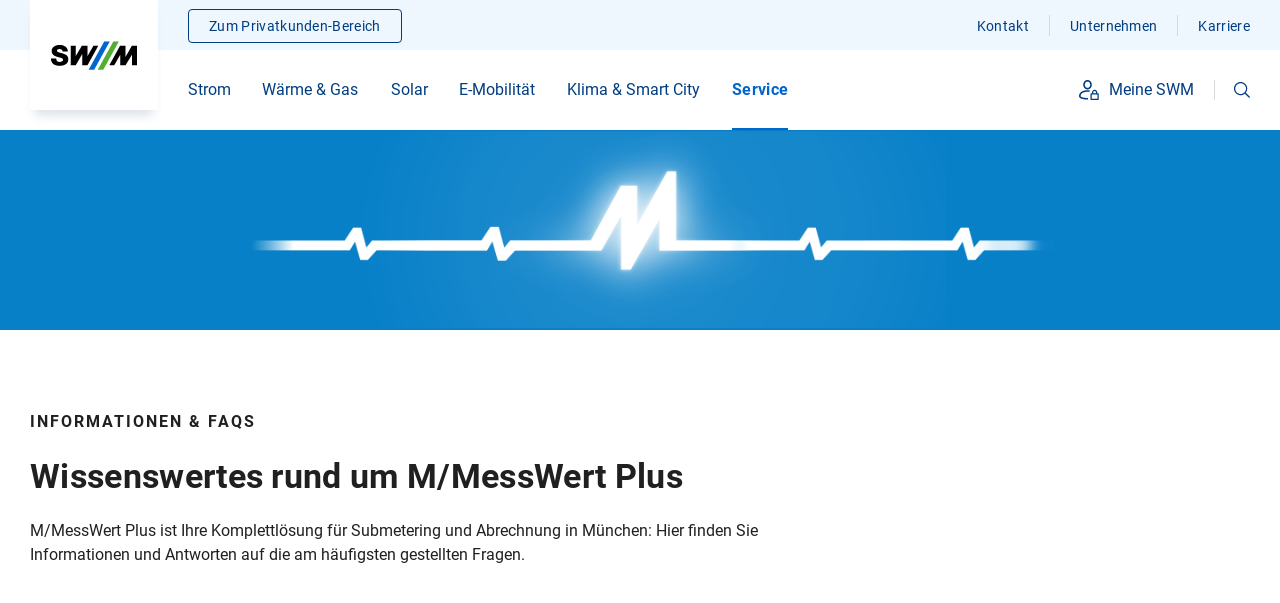

--- FILE ---
content_type: text/html;charset=UTF-8
request_url: https://www.swm.de/geschaeftskunden/m-messwert-plus/faq
body_size: 16376
content:









<!DOCTYPE html>
<html lang="de" >
	<head>
		<meta charset="UTF-8">
		<title>Häufig gestellte Fragen und Antworten | M/MessWert Plus</title>
			<meta name="title" content="Häufig gestellte Fragen und Antworten | M/MessWert Plus">
			<meta name="description" content="Infos rund um M/MessWert Plus, Ihre Komplettlösung für Submetering und Abrechnung in München">
		<meta http-equiv="x-ua-compatible" content="ie=edge">
		<meta name="viewport" content="width=device-width, initial-scale=1, maximum-scale=2.0, user-scalable=yes">
		<meta name="keywords" content="">
		<meta name="author" content="Stadtwerke München GmbH">
		<meta name="organization" content="Stadtwerke Müchen GmbH">
	
		<meta name="robots" content="index, follow">
		<meta property="og:url" content="https://www.swm.de/geschaeftskunden/m-messwert-plus/faq">
		<meta name="twitter:url" content="https://www.swm.de/geschaeftskunden/m-messwert-plus/faq">
		<link rel="canonical" href="https://www.swm.de/geschaeftskunden/m-messwert-plus/faq">
		<meta name="rights" content="Stadtwerke München GmbH, All rights reserved, Alle Rechte vorbehalten">
		<meta name="language" content="de">
		<meta name="gwt:property" content="locale=de">

		<meta name="referrer" content="strict-origin-when-cross-origin">
		
		<meta name="facebook-domain-verification" content="800asbvdtasvqy2h8edoa592r53iw4">

			<meta property="og:title" content="Wissenswertes rund um M/MessWert Plus">
		<meta name="twitter:title" content="Wissenswertes rund um M/MessWert Plus">

		<meta property="og:description" content="Hier finden Sie Fragen und Antworten zu M/MessWert Plus, Ihrer Komplettlösung für Submetering und Abrechnung in München.">
		<meta name="twitter:description" content="Hier finden Sie Fragen und Antworten zu M/MessWert Plus, Ihrer Komplettlösung für Submetering und Abrechnung in München.">


		<meta property="fb:app_id" content="348525280130590" />
		<meta property="og:type" content="website" />

		<meta name="twitter:card" content="summary_large_image" />
		
	

		    <style>
	            body {
	                opacity: 0;
	            }
	        </style>
	    
				<link rel="stylesheet" type="text/css" href="/fallback/.resources/swmTemplates/themes/swm/css/main~2025-12-15-12-13-04-000~cache.css"  />

				<link rel="preload" href="/fallback/.resources/swmTemplates/themes/swm/js/main.bundle~2025-12-15-12-13-04-000~cache.js" as="script" />
				<script type="text/javascript" src="/fallback/.resources/swmTemplates/themes/custom/js/jquery-3.7.1.min~2025-12-15-12-13-04-000~cache.js" async></script>
				<link rel="preload" href="/fallback/.resources/swmTemplates/themes/custom/js/jquery-3.7.1.min~2025-12-15-12-13-04-000~cache.js" as="script" />
				<script type="text/javascript" src="/fallback/.resources/swmTemplates/themes/custom/js/heyFlowTrackingHandler~2025-12-15-12-13-04-000~cache.js" async></script>





	<link rel="apple-touch-icon" href="/dam/favicons/apple-touch-icon.png">
	<link rel="icon" type="image/png" sizes="16x16" href="/dam/favicons/favicon-16x16.png">
	<link rel="icon" type="image/png" sizes="32x32" href="/dam/favicons/favicon-32x32.png">
	<link rel="mask-icon" href="/dam/favicons/safari-pinned-tab.svg" color="#5bbad5">
	<meta name="msapplication-config" content="/dam/favicons/browserconfig.xml">
	<meta name="msapplication-TileColor" content="#2b5797">
	<link rel="manifest" href="/dam/favicons/site.webmanifest">
	<link rel="icon" type="image/png" sizes="192x192" href="/dam/favicons/android-chrome-192x192.png">
	<meta name="theme-color" content="#ffffff">
		
		
        <!--<link rel="stylesheet" href="https://cdn.consentmanager.mgr.consensu.org/delivery/cmp.min.css" />-->
<script>window.gdprAppliesGlobally=true;if(!("cmp_id" in window)||window.cmp_id<1){window.cmp_id="56376e87afa7"}if(!("cmp_cdid" in window)){window.cmp_cdid="56376e87afa7"}if(!("cmp_params" in window)){window.cmp_params=""}if(!("cmp_host" in window)){window.cmp_host="b.delivery.consentmanager.net"}if(!("cmp_cdn" in window)){window.cmp_cdn="cdn.consentmanager.net"}if(!("cmp_proto" in window)){window.cmp_proto="https:"}if(!("cmp_codesrc" in window)){window.cmp_codesrc="1"}window.cmp_getsupportedLangs=function(){var b=["DE","EN","FR","IT","NO","DA","FI","ES","PT","RO","BG","ET","EL","GA","HR","LV","LT","MT","NL","PL","SV","SK","SL","CS","HU","RU","SR","ZH","TR","UK","AR","BS"];if("cmp_customlanguages" in window){for(var a=0;a<window.cmp_customlanguages.length;a++){b.push(window.cmp_customlanguages[a].l.toUpperCase())}}return b};window.cmp_getRTLLangs=function(){var a=["AR"];if("cmp_customlanguages" in window){for(var b=0;b<window.cmp_customlanguages.length;b++){if("r" in window.cmp_customlanguages[b]&&window.cmp_customlanguages[b].r){a.push(window.cmp_customlanguages[b].l)}}}return a};window.cmp_getlang=function(j){if(typeof(j)!="boolean"){j=true}if(j&&typeof(cmp_getlang.usedlang)=="string"&&cmp_getlang.usedlang!==""){return cmp_getlang.usedlang}var g=window.cmp_getsupportedLangs();var c=[];var f=location.hash;var e=location.search;var a="languages" in navigator?navigator.languages:[];if(f.indexOf("cmplang=")!=-1){c.push(f.substr(f.indexOf("cmplang=")+8,2).toUpperCase())}else{if(e.indexOf("cmplang=")!=-1){c.push(e.substr(e.indexOf("cmplang=")+8,2).toUpperCase())}else{if("cmp_setlang" in window&&window.cmp_setlang!=""){c.push(window.cmp_setlang.toUpperCase())}else{if(a.length>0){for(var d=0;d<a.length;d++){c.push(a[d])}}}}}if("language" in navigator){c.push(navigator.language)}if("userLanguage" in navigator){c.push(navigator.userLanguage)}var h="";for(var d=0;d<c.length;d++){var b=c[d].toUpperCase();if(g.indexOf(b)!=-1){h=b;break}if(b.indexOf("-")!=-1){b=b.substr(0,2)}if(g.indexOf(b)!=-1){h=b;break}}if(h==""&&typeof(cmp_getlang.defaultlang)=="string"&&cmp_getlang.defaultlang!==""){return cmp_getlang.defaultlang}else{if(h==""){h="EN"}}h=h.toUpperCase();return h};(function(){var u=document;var v=u.getElementsByTagName;var h=window;var o="";var b="_en";if("cmp_getlang" in h){o=h.cmp_getlang().toLowerCase();if("cmp_customlanguages" in h){for(var q=0;q<h.cmp_customlanguages.length;q++){if(h.cmp_customlanguages[q].l.toUpperCase()==o.toUpperCase()){o="en";break}}}b="_"+o}function x(i,e){var w="";i+="=";var s=i.length;var d=location;if(d.hash.indexOf(i)!=-1){w=d.hash.substr(d.hash.indexOf(i)+s,9999)}else{if(d.search.indexOf(i)!=-1){w=d.search.substr(d.search.indexOf(i)+s,9999)}else{return e}}if(w.indexOf("&")!=-1){w=w.substr(0,w.indexOf("&"))}return w}var k=("cmp_proto" in h)?h.cmp_proto:"https:";if(k!="http:"&&k!="https:"){k="https:"}var g=("cmp_ref" in h)?h.cmp_ref:location.href;var j=u.createElement("script");j.setAttribute("data-cmp-ab","1");var c=x("cmpdesign","cmp_design" in h?h.cmp_design:"");var f=x("cmpregulationkey","cmp_regulationkey" in h?h.cmp_regulationkey:"");var r=x("cmpgppkey","cmp_gppkey" in h?h.cmp_gppkey:"");var n=x("cmpatt","cmp_att" in h?h.cmp_att:"");j.src=k+"//"+h.cmp_host+"/delivery/cmp.php?"+("cmp_id" in h&&h.cmp_id>0?"id="+h.cmp_id:"")+("cmp_cdid" in h?"&cdid="+h.cmp_cdid:"")+"&h="+encodeURIComponent(g)+(c!=""?"&cmpdesign="+encodeURIComponent(c):"")+(f!=""?"&cmpregulationkey="+encodeURIComponent(f):"")+(r!=""?"&cmpgppkey="+encodeURIComponent(r):"")+(n!=""?"&cmpatt="+encodeURIComponent(n):"")+("cmp_params" in h?"&"+h.cmp_params:"")+(u.cookie.length>0?"&__cmpfcc=1":"")+"&l="+o.toLowerCase()+"&o="+(new Date()).getTime();j.type="text/javascript";j.async=true;if(u.currentScript&&u.currentScript.parentElement){u.currentScript.parentElement.appendChild(j)}else{if(u.body){u.body.appendChild(j)}else{var t=v("body");if(t.length==0){t=v("div")}if(t.length==0){t=v("span")}if(t.length==0){t=v("ins")}if(t.length==0){t=v("script")}if(t.length==0){t=v("head")}if(t.length>0){t[0].appendChild(j)}}}var m="js";var p=x("cmpdebugunminimized","cmpdebugunminimized" in h?h.cmpdebugunminimized:0)>0?"":".min";var a=x("cmpdebugcoverage","cmp_debugcoverage" in h?h.cmp_debugcoverage:"");if(a=="1"){m="instrumented";p=""}var j=u.createElement("script");j.src=k+"//"+h.cmp_cdn+"/delivery/"+m+"/cmp"+b+p+".js";j.type="text/javascript";j.setAttribute("data-cmp-ab","1");j.async=true;if(u.currentScript&&u.currentScript.parentElement){u.currentScript.parentElement.appendChild(j)}else{if(u.body){u.body.appendChild(j)}else{var t=v("body");if(t.length==0){t=v("div")}if(t.length==0){t=v("span")}if(t.length==0){t=v("ins")}if(t.length==0){t=v("script")}if(t.length==0){t=v("head")}if(t.length>0){t[0].appendChild(j)}}}})();window.cmp_addFrame=function(b){if(!window.frames[b]){if(document.body){var a=document.createElement("iframe");a.style.cssText="display:none";if("cmp_cdn" in window&&"cmp_ultrablocking" in window&&window.cmp_ultrablocking>0){a.src="//"+window.cmp_cdn+"/delivery/empty.html"}a.name=b;document.body.appendChild(a)}else{window.setTimeout(window.cmp_addFrame,10,b)}}};window.cmp_rc=function(h){var b=document.cookie;var f="";var d=0;while(b!=""&&d<100){d++;while(b.substr(0,1)==" "){b=b.substr(1,b.length)}var g=b.substring(0,b.indexOf("="));if(b.indexOf(";")!=-1){var c=b.substring(b.indexOf("=")+1,b.indexOf(";"))}else{var c=b.substr(b.indexOf("=")+1,b.length)}if(h==g){f=c}var e=b.indexOf(";")+1;if(e==0){e=b.length}b=b.substring(e,b.length)}return(f)};window.cmp_stub=function(){var a=arguments;__cmp.a=__cmp.a||[];if(!a.length){return __cmp.a}else{if(a[0]==="ping"){if(a[1]===2){a[2]({gdprApplies:gdprAppliesGlobally,cmpLoaded:false,cmpStatus:"stub",displayStatus:"hidden",apiVersion:"2.0",cmpId:31},true)}else{a[2](false,true)}}else{if(a[0]==="getUSPData"){a[2]({version:1,uspString:window.cmp_rc("")},true)}else{if(a[0]==="getTCData"){__cmp.a.push([].slice.apply(a))}else{if(a[0]==="addEventListener"||a[0]==="removeEventListener"){__cmp.a.push([].slice.apply(a))}else{if(a.length==4&&a[3]===false){a[2]({},false)}else{__cmp.a.push([].slice.apply(a))}}}}}}};window.cmp_gpp_ping=function(){return{gppVersion:"1.0",cmpStatus:"stub",cmpDisplayStatus:"hidden",supportedAPIs:["tcfca","usnat","usca","usva","usco","usut","usct"],cmpId:31}};window.cmp_gppstub=function(){var a=arguments;__gpp.q=__gpp.q||[];if(!a.length){return __gpp.q}var g=a[0];var f=a.length>1?a[1]:null;var e=a.length>2?a[2]:null;if(g==="ping"){return window.cmp_gpp_ping()}else{if(g==="addEventListener"){__gpp.e=__gpp.e||[];if(!("lastId" in __gpp)){__gpp.lastId=0}__gpp.lastId++;var c=__gpp.lastId;__gpp.e.push({id:c,callback:f});return{eventName:"listenerRegistered",listenerId:c,data:true,pingData:window.cmp_gpp_ping()}}else{if(g==="removeEventListener"){var h=false;__gpp.e=__gpp.e||[];for(var d=0;d<__gpp.e.length;d++){if(__gpp.e[d].id==e){__gpp.e[d].splice(d,1);h=true;break}}return{eventName:"listenerRemoved",listenerId:e,data:h,pingData:window.cmp_gpp_ping()}}else{if(g==="getGPPData"){return{sectionId:3,gppVersion:1,sectionList:[],applicableSections:[0],gppString:"",pingData:window.cmp_gpp_ping()}}else{if(g==="hasSection"||g==="getSection"||g==="getField"){return null}else{__gpp.q.push([].slice.apply(a))}}}}}};window.cmp_msghandler=function(d){var a=typeof d.data==="string";try{var c=a?JSON.parse(d.data):d.data}catch(f){var c=null}if(typeof(c)==="object"&&c!==null&&"__cmpCall" in c){var b=c.__cmpCall;window.__cmp(b.command,b.parameter,function(h,g){var e={__cmpReturn:{returnValue:h,success:g,callId:b.callId}};d.source.postMessage(a?JSON.stringify(e):e,"*")})}if(typeof(c)==="object"&&c!==null&&"__uspapiCall" in c){var b=c.__uspapiCall;window.__uspapi(b.command,b.version,function(h,g){var e={__uspapiReturn:{returnValue:h,success:g,callId:b.callId}};d.source.postMessage(a?JSON.stringify(e):e,"*")})}if(typeof(c)==="object"&&c!==null&&"__tcfapiCall" in c){var b=c.__tcfapiCall;window.__tcfapi(b.command,b.version,function(h,g){var e={__tcfapiReturn:{returnValue:h,success:g,callId:b.callId}};d.source.postMessage(a?JSON.stringify(e):e,"*")},b.parameter)}if(typeof(c)==="object"&&c!==null&&"__gppCall" in c){var b=c.__gppCall;window.__gpp(b.command,function(h,g){var e={__gppReturn:{returnValue:h,success:g,callId:b.callId}};d.source.postMessage(a?JSON.stringify(e):e,"*")},"parameter" in b?b.parameter:null,"version" in b?b.version:1)}};window.cmp_setStub=function(a){if(!(a in window)||(typeof(window[a])!=="function"&&typeof(window[a])!=="object"&&(typeof(window[a])==="undefined"||window[a]!==null))){window[a]=window.cmp_stub;window[a].msgHandler=window.cmp_msghandler;window.addEventListener("message",window.cmp_msghandler,false)}};window.cmp_setGppStub=function(a){if(!(a in window)||(typeof(window[a])!=="function"&&typeof(window[a])!=="object"&&(typeof(window[a])==="undefined"||window[a]!==null))){window[a]=window.cmp_gppstub;window[a].msgHandler=window.cmp_msghandler;window.addEventListener("message",window.cmp_msghandler,false)}};window.cmp_addFrame("__cmpLocator");if(!("cmp_disableusp" in window)||!window.cmp_disableusp){window.cmp_addFrame("__uspapiLocator")}if(!("cmp_disabletcf" in window)||!window.cmp_disabletcf){window.cmp_addFrame("__tcfapiLocator")}if(!("cmp_disablegpp" in window)||!window.cmp_disablegpp){window.cmp_addFrame("__gppLocator")}window.cmp_setStub("__cmp");if(!("cmp_disabletcf" in window)||!window.cmp_disabletcf){window.cmp_setStub("__tcfapi")}if(!("cmp_disableusp" in window)||!window.cmp_disableusp){window.cmp_setStub("__uspapi")}if(!("cmp_disablegpp" in window)||!window.cmp_disablegpp){window.cmp_setGppStub("__gpp")};</script>
        <script>
  // Define dataLayer
  window.dataLayer = window.dataLayer || [];

  function matomoConsent() {
    dataLayer.push(arguments);
  }

  matomoConsent('consent', 'default', {
    'ad_storage': 'denied',
    'ad_user_data': 'denied',
    'ad_personalization': 'denied',
    'analytics_storage': 'denied'
  });
</script>



    <script type="application/ld+json">
        {
            "@context": "https://schema.org",
            "@type": "ImageObject",
            "contentUrl": "https://www.swm.de/dam/img/home/hm-swm-puls.png",
            "copyrightNotice": "SWM"
        }
        
    </script>
            <script type="text/javascript" src="https://www.captcha.eu/sdk.js" defer></script>
	</head>

	<body>
		<div style="visibility: hidden; height: 0;">
			<object type="image/svg+xml"
				data="/static/icons/icons.svg"
				onload="this.parentNode.replaceChild(this.contentDocument.documentElement, this);">
			</object>
		</div>
        <!-- Stadtwerke München Analytics Tag Manager -->
<script>
  var _mtm = window._mtm = window._mtm || [];
  _mtm.push({'mtm.startTime': (new Date().getTime()), 'event': 'mtm.Start'});
  (function() {
    var d=document, g=d.createElement('script'), s=d.getElementsByTagName('script')[0];
    g.async=true; g.src='https://piwik.swm.de/js/container_oLt8H1Cv.js'; s.parentNode.insertBefore(g,s);
  })();
</script>
<!-- End Stadtwerke München Analytics Tag Manager -->
	
        <div class="preloader">
            <div class="loader">
                <div class="arc"></div>
            </div>
        </div>


		<div id="app-container">











<header class="main-content header--fixed  header--login">
    <div class="header"
         >
        <button type="button" class="btn btn--transparent btn--int header__skip">
             <span class="btn__text">
                    Zum Inhalt springen
            </span>
            <svg xmlns="http://www.w3.org/2000/svg" width="16px" height="16px" viewBox="0 0 64 64" class="icon-base icon-base--link" aria-hidden="true" role="img" focusable="false"><use href="#link" fill="currentColor"></use>
            </svg>
        </button>

        <div class="header__logo header__logo--mb"
             >
            <a href="https://www.swm.de/geschaeftskunden"
                aria-label="Zur Startseite swm.de"
                data-track-content=""
                data-content-name="Meta-Navigation"
                data-content-piece="SWM-Logo"
                data-content-target="https://www.swm.de/geschaeftskunden">
                                <icon-base icon-name="logo" viewbox="0 0 182 61" width="88px" height="29px"></icon-base>
            </a>
        </div>

        <main-navi role="navigation"
                   :input="{ id: 'suchbegriffMobil', placeholder: 'Ihr Suchbegriff'}"
                   :submit="{ id: 'submitsearchmobile', text: 'Suchen'}"
                   base-url="https://www.swm.de/suche"
                   base-action=""
                   method="get"
                   search-target="_self"
        >
            <div class="header__logo"
                 >
                <a href="https://www.swm.de/geschaeftskunden"
                   aria-label="Zur Startseite swm.de"
                   data-track-content=""
                   data-content-name="Meta-Navigation"
                   data-content-piece="SWM-Logo"
                   data-content-target="https://www.swm.de/geschaeftskunden">
                                    <icon-base icon-name="logo" viewbox="0 0 182 61" width="88px"
                                               height="29px"></icon-base>
                </a>
            </div>











<div class="header__nav">
    <nav class="header__main-nav">
            <div class="nav-menu">
                    <ul class="nav-menu__wrapper">
                            <li class="nav-menu__item"  data-track-content data-content-name="Navigation" data-content-piece="Strom">
                                <span tabindex="0" class="nav-menu__link nav-menu__link__trigger copy ">
                                        <span title="Strom" class="nav-menu__text" >Strom</span>

                                       <icon-base
                                               icon-name="chevron"
                                               width="20px"
                                               height="20px"
                                       >
                                       </icon-base>
                                </span>
                                <ul class="nav-flyout">
                                    <div class="nav-flyout__content">
                                        <li class="nav-list__link--previous">
                                            <icon-base
                                                    icon-name="chevron"
                                                    width="20px"
                                                    height="20px"
                                            ></icon-base>
                                            <span>
                                                Strom
                                            </span>
                                        </li>
                                                <li class="nav-flyout__partial">
                                                    <div class="nav-list ">
                                                        <div class="nav-list ">
                                                            <div class="nav-list__headline nav-menu__link__trigger">
                                                                <div>
                                                                <icon-base
                                                                        icon-name='energy'
                                                                        width='24px'
                                                                        height='24px'
                                                                        data-name='energy'
                                                                >
                                                                </icon-base>
                                                                <span>M/Strom</span>
                                                                </div>
                                                            </div>
                                                            <ul class="nav-list__wrapper">
                                                                    <li class="nav-list__item" >
                                                                        <a href="https://www.swm.de/geschaeftskunden/strom-gewerbekunden" target="_self" class="nav-list__copy"
                                                                           data-track-content=""
                                                                           data-content-name="Navigation"
                                                                           data-content-piece="Strom für Gewerbekunden"
                                                                           data-content-target="https://www.swm.de/geschaeftskunden/strom-gewerbekunden">
                                                                        Strom für Gewerbekunden
                                                                        </a>
                                                                    </li>
                                                                    <li class="nav-list__item" >
                                                                        <a href="https://www.swm.de/geschaeftskunden/strom-gewerbekunden/oekostrom" target="_self" class="nav-list__copy"
                                                                           data-track-content=""
                                                                           data-content-name="Navigation"
                                                                           data-content-piece="Ökostrom für Gewerbekunden"
                                                                           data-content-target="https://www.swm.de/geschaeftskunden/strom-gewerbekunden/oekostrom">
                                                                        Ökostrom für Gewerbekunden
                                                                        </a>
                                                                    </li>
                                                                    <li class="nav-list__item" >
                                                                        <a href="https://www.swm.de/geschaeftskunden/strom-gewerbekunden/waermestrom" target="_self" class="nav-list__copy"
                                                                           data-track-content=""
                                                                           data-content-name="Navigation"
                                                                           data-content-piece="Wärmestrom für Gewerbekunden"
                                                                           data-content-target="https://www.swm.de/geschaeftskunden/strom-gewerbekunden/waermestrom">
                                                                        Wärmestrom für Gewerbekunden
                                                                        </a>
                                                                    </li>
                                                                    <li class="nav-list__item" >
                                                                        <a href="https://www.swm.de/geschaeftskunden/strom-grosskunden" target="_self" class="nav-list__copy"
                                                                           data-track-content=""
                                                                           data-content-name="Navigation"
                                                                           data-content-piece="Strom für Großkunden"
                                                                           data-content-target="https://www.swm.de/geschaeftskunden/strom-grosskunden">
                                                                        Strom für Großkunden
                                                                        </a>
                                                                    </li>
                                                                    <li class="nav-list__item" >
                                                                        <a href="https://www.swm.de/geschaeftskunden/strom-immobilienwirtschaft" target="_self" class="nav-list__copy"
                                                                           data-track-content=""
                                                                           data-content-name="Navigation"
                                                                           data-content-piece="Strom für die Immobilienwirtschaft"
                                                                           data-content-target="https://www.swm.de/geschaeftskunden/strom-immobilienwirtschaft">
                                                                        Strom für die Immobilienwirtschaft
                                                                        </a>
                                                                    </li>
                                                                    <li class="nav-list__item" >
                                                                        <a href="https://www.swm.de/geschaeftskunden/strom-grundversorgung-ersatzversorgung" target="_self" class="nav-list__copy"
                                                                           data-track-content=""
                                                                           data-content-name="Navigation"
                                                                           data-content-piece="Grundversorgung & Ersatzversorgung"
                                                                           data-content-target="https://www.swm.de/geschaeftskunden/strom-grundversorgung-ersatzversorgung">
                                                                        Grundversorgung & Ersatzversorgung
                                                                        </a>
                                                                    </li>
                                                                    <li class="nav-list__item" >
                                                                        <a href="https://www.swm.de/geschaeftskunden/strom-faq" target="_self" class="nav-list__copy"
                                                                           data-track-content=""
                                                                           data-content-name="Navigation"
                                                                           data-content-piece="Strom FAQs"
                                                                           data-content-target="https://www.swm.de/geschaeftskunden/strom-faq">
                                                                        Strom FAQs
                                                                        </a>
                                                                    </li>
                                                            </ul>
                                                        </div>
                                                    </div>
                                                </li>
                                                <li class="nav-flyout__partial">
                                                    <div class="nav-list ">
                                                        <div class="nav-list ">
                                                            <div class="nav-list__headline nav-menu__link__trigger">
                                                                <a href="https://www.swm.de/geschaeftskunden/strom-dienstleistungen" target="_self"
                                                                    data-track-content=""
                                                                    data-content-name="Navigation"
                                                                    data-content-piece="Strom-Dienstleistungen"
                                                                    data-content-target="https://www.swm.de/geschaeftskunden/strom-dienstleistungen">
                                                                <icon-base
                                                                        icon-name='energy'
                                                                        width='24px'
                                                                        height='24px'
                                                                        data-name='energy'
                                                                >
                                                                </icon-base>
                                                                <span>Strom-Dienstleistungen</span>
                                                                </a>
                                                            </div>
                                                            <ul class="nav-list__wrapper">
                                                            </ul>
                                                        </div>
                                                    </div>
                                                </li>
                                        <li class="nav-flyout__partial">
                                            <div class="nav-list nav-list--cards">
                                                <ul class="nav-list__wrapper">
                                                        <li class="nav-card">
                                                            <a href="https://www.swm.de/kunden-werben-kunden" target="_self" class="link-wrapper"
                                                               data-track-content=""
                                                               data-content-name="Navigation-Kachel"
                                                               data-content-piece="Kunden werben Kunden"
                                                               data-content-target="https://www.swm.de/kunden-werben-kunden">
                                                                <div class="headline-s nav-card__headline">
                                                                    <span>Kunden werben Kunden</span>
                                                                </div>
                                                            <p class="copy">Stromtarife der SWM empfehlen & Prämie sichern</p>
                                                            </a>
                                                        </li>
                                                        <li class="nav-card">
                                                            <a href="https://www.swm.de/geschaeftskunden/virtuelles-kraftwerk" target="_self" class="link-wrapper"
                                                               data-track-content=""
                                                               data-content-name="Navigation-Kachel"
                                                               data-content-piece="Direktvermarktung"
                                                               data-content-target="https://www.swm.de/geschaeftskunden/virtuelles-kraftwerk">
                                                                <div class="headline-s nav-card__headline">
                                                                    <span>Direktvermarktung</span>
                                                                </div>
                                                            <p class="copy">Partner im Virtuellen Kraftwerk der SWM werden</p>
                                                            </a>
                                                        </li>
                                                </ul>
                                            </div>
                                        </li>
                                    </div>
                                </ul>
                            </li>
                            <li class="nav-menu__item"  data-track-content data-content-name="Navigation" data-content-piece="Wärme & Gas">
                                <span tabindex="0" class="nav-menu__link nav-menu__link__trigger copy ">
                                        <span title="Wärme & Gas" class="nav-menu__text" >Wärme & Gas</span>

                                       <icon-base
                                               icon-name="chevron"
                                               width="20px"
                                               height="20px"
                                       >
                                       </icon-base>
                                </span>
                                <ul class="nav-flyout">
                                    <div class="nav-flyout__content">
                                        <li class="nav-list__link--previous">
                                            <icon-base
                                                    icon-name="chevron"
                                                    width="20px"
                                                    height="20px"
                                            ></icon-base>
                                            <span>
                                                Wärme & Gas
                                            </span>
                                        </li>
                                                <li class="nav-flyout__partial">
                                                    <div class="nav-list ">
                                                        <div class="nav-list ">
                                                            <div class="nav-list__headline nav-menu__link__trigger">
                                                                <div>
                                                                <icon-base
                                                                        icon-name='gas'
                                                                        width='24px'
                                                                        height='24px'
                                                                        data-name='gas'
                                                                >
                                                                </icon-base>
                                                                <span>M/Erdgas</span>
                                                                </div>
                                                            </div>
                                                            <ul class="nav-list__wrapper">
                                                                    <li class="nav-list__item" >
                                                                        <a href="https://www.swm.de/geschaeftskunden/erdgas-gewerbekunden" target="_self" class="nav-list__copy"
                                                                           data-track-content=""
                                                                           data-content-name="Navigation"
                                                                           data-content-piece="Erdgas für Gewerbekunden"
                                                                           data-content-target="https://www.swm.de/geschaeftskunden/erdgas-gewerbekunden">
                                                                        Erdgas für Gewerbekunden
                                                                        </a>
                                                                    </li>
                                                                    <li class="nav-list__item" >
                                                                        <a href="https://www.swm.de/geschaeftskunden/erdgas-grosskunden" target="_self" class="nav-list__copy"
                                                                           data-track-content=""
                                                                           data-content-name="Navigation"
                                                                           data-content-piece="Erdgas für Großkunden"
                                                                           data-content-target="https://www.swm.de/geschaeftskunden/erdgas-grosskunden">
                                                                        Erdgas für Großkunden
                                                                        </a>
                                                                    </li>
                                                                    <li class="nav-list__item" >
                                                                        <a href="https://www.swm.de/geschaeftskunden/erdgas-immobilienwirtschaft" target="_self" class="nav-list__copy"
                                                                           data-track-content=""
                                                                           data-content-name="Navigation"
                                                                           data-content-piece="Erdgas für die Immobilienwirtschaft"
                                                                           data-content-target="https://www.swm.de/geschaeftskunden/erdgas-immobilienwirtschaft">
                                                                        Erdgas für die Immobilienwirtschaft
                                                                        </a>
                                                                    </li>
                                                                    <li class="nav-list__item" >
                                                                        <a href="https://www.swm.de/geschaeftskunden/erdgas-grundversorgung-ersatzversorgung" target="_self" class="nav-list__copy"
                                                                           data-track-content=""
                                                                           data-content-name="Navigation"
                                                                           data-content-piece="Grundversorgung & Ersatzversorgung"
                                                                           data-content-target="https://www.swm.de/geschaeftskunden/erdgas-grundversorgung-ersatzversorgung">
                                                                        Grundversorgung & Ersatzversorgung
                                                                        </a>
                                                                    </li>
                                                                    <li class="nav-list__item" >
                                                                        <a href="https://www.swm.de/geschaeftskunden/erdgas-faq" target="_self" class="nav-list__copy"
                                                                           data-track-content=""
                                                                           data-content-name="Navigation"
                                                                           data-content-piece="Erdgas FAQs"
                                                                           data-content-target="https://www.swm.de/geschaeftskunden/erdgas-faq">
                                                                        Erdgas FAQs
                                                                        </a>
                                                                    </li>
                                                            </ul>
                                                        </div>
                                                    </div>
                                                </li>
                                                <li class="nav-flyout__partial">
                                                    <div class="nav-list ">
                                                        <div class="nav-list ">
                                                            <div class="nav-list__headline nav-menu__link__trigger">
                                                                <a href="https://www.swm.de/geschaeftskunden/fernwaerme" target="_self"
                                                                    data-track-content=""
                                                                    data-content-name="Navigation"
                                                                    data-content-piece="M/Fernwärme"
                                                                    data-content-target="https://www.swm.de/geschaeftskunden/fernwaerme">
                                                                <span>M/Fernwärme</span>
                                                                </a>
                                                            </div>
                                                            <ul class="nav-list__wrapper">
                                                                    <li class="nav-list__item" >
                                                                        <a href="https://www.swm.de/geschaeftskunden/fernwaerme/preise-fernwaerme" target="_self" class="nav-list__copy"
                                                                           data-track-content=""
                                                                           data-content-name="Navigation"
                                                                           data-content-piece="Preise & Bedingungen für Fernwärme"
                                                                           data-content-target="https://www.swm.de/geschaeftskunden/fernwaerme/preise-fernwaerme">
                                                                        Preise & Bedingungen für Fernwärme
                                                                        </a>
                                                                    </li>
                                                                    <li class="nav-list__item" >
                                                                        <a href="https://www.swm.de/geschaeftskunden/fernwaerme/anschlussleistung-fernwaerme" target="_self" class="nav-list__copy"
                                                                           data-track-content=""
                                                                           data-content-name="Navigation"
                                                                           data-content-piece="Fernwärme-Anschlussleistung optimieren"
                                                                           data-content-target="https://www.swm.de/geschaeftskunden/fernwaerme/anschlussleistung-fernwaerme">
                                                                        Fernwärme-Anschlussleistung optimieren
                                                                        </a>
                                                                    </li>
                                                                    <li class="nav-list__item" >
                                                                        <a href="https://www.swm.de/geschaeftskunden/fernwaerme/modernisierung-netz" target="_self" class="nav-list__copy"
                                                                           data-track-content=""
                                                                           data-content-name="Navigation"
                                                                           data-content-piece="Ausbau & Modernisierung des Fernwärmenetzes"
                                                                           data-content-target="https://www.swm.de/geschaeftskunden/fernwaerme/modernisierung-netz">
                                                                        Ausbau & Modernisierung des Fernwärmenetzes
                                                                        </a>
                                                                    </li>
                                                            </ul>
                                                        </div>
                                                        <div class="nav-list ">
                                                            <div class="nav-list__headline nav-menu__link__trigger">
                                                                <a href="https://www.swm.de/geschaeftskunden/nahwaerme" target="_self"
                                                                    data-track-content=""
                                                                    data-content-name="Navigation"
                                                                    data-content-piece="M/Nahwärme"
                                                                    data-content-target="https://www.swm.de/geschaeftskunden/nahwaerme">
                                                                <span>M/Nahwärme</span>
                                                                </a>
                                                            </div>
                                                            <ul class="nav-list__wrapper">
                                                            </ul>
                                                        </div>
                                                        <div class="nav-list ">
                                                            <div class="nav-list__headline nav-menu__link__trigger">
                                                                <a href="https://www.swm.de/geschaeftskunden/waermecontracting" target="_self"
                                                                    data-track-content=""
                                                                    data-content-name="Navigation"
                                                                    data-content-piece="M/Wärmetechnik (Wärmecontracting)"
                                                                    data-content-target="https://www.swm.de/geschaeftskunden/waermecontracting">
                                                                <span>M/Wärmetechnik (Wärmecontracting)</span>
                                                                </a>
                                                            </div>
                                                            <ul class="nav-list__wrapper">
                                                            </ul>
                                                        </div>
                                                    </div>
                                                </li>
                                                <li class="nav-flyout__partial">
                                                    <div class="nav-list ">
                                                        <div class="nav-list ">
                                                            <div class="nav-list__headline nav-menu__link__trigger">
                                                                <div>
                                                                    <icon-base
                                                                        icon-name='info'
                                                                        width='24px'
                                                                        height='24px'
                                                                        data-name='info'
                                                                    >
                                                                    </icon-base>
                                                                <span>Ratgeber Heizen</span>
                                                                </div>
                                                            </div>
                                                            <ul class="nav-list__wrapper">
                                                                    <li class="nav-list__item">
                                                                        <a href="https://www.swm.de/energieloesungen" target="_blank" class="nav-list__copy"
                                                                           data-track-content=""
                                                                           data-content-name="Navigation-SEO"
                                                                           data-content-piece="Wärme-Produktberater: Passende Lösung für Ihre Adresse finden"
                                                                           data-content-target="https://www.swm.de/energieloesungen">
                                                                        Wärme-Produktberater: Passende Lösung für Ihre Adresse finden
                                                                        </a>
                                                                    </li>
                                                                    <li class="nav-list__item">
                                                                        <a href="https://www.swm.de/geschaeftskunden/fernwaerme/co2-kostenaufteilung-gesetz" target="_self" class="nav-list__copy"
                                                                           data-track-content=""
                                                                           data-content-name="Navigation-SEO"
                                                                           data-content-piece="Gesetz zur Aufteilung der Kohlendioxidkosten (CO2KostAufG)"
                                                                           data-content-target="https://www.swm.de/geschaeftskunden/fernwaerme/co2-kostenaufteilung-gesetz">
                                                                        Gesetz zur Aufteilung der Kohlendioxidkosten (CO2KostAufG)
                                                                        </a>
                                                                    </li>
                                                            </ul>
                                                        </div>
                                                    </div>
                                                </li>
                                        <li class="nav-flyout__partial">
                                            <div class="nav-list nav-list--cards">
                                                <ul class="nav-list__wrapper">
                                                        <li class="nav-card">
                                                            <a href="https://www.swm.de/unternehmen/waermewende" target="_blank" class="link-wrapper"
                                                               data-track-content=""
                                                               data-content-name="Navigation-Kachel"
                                                               data-content-piece="Wärmewende"
                                                               data-content-target="https://www.swm.de/unternehmen/waermewende">
                                                                <div class="headline-s nav-card__headline">
                                                                    <span>Wärmewende</span>
                                                                </div>
                                                            <p class="copy">So wollen die SWM die Wärmeversorgung in München dekarbonisieren</p>
                                                            </a>
                                                        </li>
                                                        <li class="nav-card">
                                                            <a href="https://www.swm.de/geschaeftskunden/virtuelles-kraftwerk" target="_self" class="link-wrapper"
                                                               data-track-content=""
                                                               data-content-name="Navigation-Kachel"
                                                               data-content-piece="Direktvermarktung"
                                                               data-content-target="https://www.swm.de/geschaeftskunden/virtuelles-kraftwerk">
                                                                <div class="headline-s nav-card__headline">
                                                                    <span>Direktvermarktung</span>
                                                                </div>
                                                            <p class="copy">Partner im Virtuellen Kraftwerk der SWM werden</p>
                                                            </a>
                                                        </li>
                                                        <li class="nav-card">
                                                            <a href="https://www.swm.de/geschaeftskunden/m-messwert-plus" target="_self" class="link-wrapper"
                                                               data-track-content=""
                                                               data-content-name="Navigation-Kachel"
                                                               data-content-piece="M/MessWert Plus"
                                                               data-content-target="https://www.swm.de/geschaeftskunden/m-messwert-plus">
                                                                <div class="headline-s nav-card__headline">
                                                                    <span>M/MessWert Plus</span>
                                                                </div>
                                                            <p class="copy">Erfassung von Verbrauchsdaten</p>
                                                            </a>
                                                        </li>
                                                </ul>
                                            </div>
                                        </li>
                                    </div>
                                </ul>
                            </li>
                            <li class="nav-menu__item"  data-track-content data-content-name="Navigation" data-content-piece="Solar">
                                <span tabindex="0" class="nav-menu__link nav-menu__link__trigger copy ">
                                        <span title="Solar" class="nav-menu__text" >Solar</span>

                                       <icon-base
                                               icon-name="chevron"
                                               width="20px"
                                               height="20px"
                                       >
                                       </icon-base>
                                </span>
                                <ul class="nav-flyout">
                                    <div class="nav-flyout__content">
                                        <li class="nav-list__link--previous">
                                            <icon-base
                                                    icon-name="chevron"
                                                    width="20px"
                                                    height="20px"
                                            ></icon-base>
                                            <span>
                                                Solar
                                            </span>
                                        </li>
                                                <li class="nav-flyout__partial">
                                                    <div class="nav-list ">
                                                        <div class="nav-list ">
                                                            <div class="nav-list__headline nav-menu__link__trigger">
                                                                <div>
                                                                <icon-base
                                                                        icon-name='photovoltaic'
                                                                        width='24px'
                                                                        height='24px'
                                                                        data-name='photovoltaic'
                                                                >
                                                                </icon-base>
                                                                <span>M/Solar</span>
                                                                </div>
                                                            </div>
                                                            <ul class="nav-list__wrapper">
                                                                    <li class="nav-list__item" >
                                                                        <a href="https://www.swm.de/geschaeftskunden/photovoltaik/photovoltaik-unternehmen" target="_self" class="nav-list__copy"
                                                                           data-track-content=""
                                                                           data-content-name="Navigation"
                                                                           data-content-piece="Photovoltaik für Unternehmen"
                                                                           data-content-target="https://www.swm.de/geschaeftskunden/photovoltaik/photovoltaik-unternehmen">
                                                                        Photovoltaik für Unternehmen
                                                                        </a>
                                                                    </li>
                                                                    <li class="nav-list__item" >
                                                                        <a href="https://www.swm.de/geschaeftskunden/photovoltaik/mieterstrom-weg" target="_self" class="nav-list__copy"
                                                                           data-track-content=""
                                                                           data-content-name="Navigation"
                                                                           data-content-piece="Mieterstrom-Modell für WEGs"
                                                                           data-content-target="https://www.swm.de/geschaeftskunden/photovoltaik/mieterstrom-weg">
                                                                        Mieterstrom-Modell für WEGs
                                                                        </a>
                                                                    </li>
                                                            </ul>
                                                        </div>
                                                    </div>
                                                </li>
                                        <li class="nav-flyout__partial">
                                            <div class="nav-list nav-list--cards">
                                                <ul class="nav-list__wrapper">
                                                        <li class="nav-card">
                                                            <a href="https://www.swm.de/geschaeftskunden/virtuelles-kraftwerk" target="_self" class="link-wrapper"
                                                               data-track-content=""
                                                               data-content-name="Navigation-Kachel"
                                                               data-content-piece="Direktvermarktung"
                                                               data-content-target="https://www.swm.de/geschaeftskunden/virtuelles-kraftwerk">
                                                                <div class="headline-s nav-card__headline">
                                                                    <span>Direktvermarktung</span>
                                                                </div>
                                                            <p class="copy">Wir vermarkten Ihren Solarstrom.</p>
                                                            </a>
                                                        </li>
                                                        <li class="nav-card">
                                                            <a href="https://www.swm.de/unternehmen/pacht-pv-freiflaechen" target="_blank" class="link-wrapper"
                                                               data-track-content=""
                                                               data-content-name="Navigation-Kachel"
                                                               data-content-piece="Ankauf von Flächen für PV-Anlagen"
                                                               data-content-target="https://www.swm.de/unternehmen/pacht-pv-freiflaechen">
                                                                <div class="headline-s nav-card__headline">
                                                                    <span>Ankauf von Flächen für PV-Anlagen</span>
                                                                </div>
                                                            <p class="copy">Wir pachten/kaufen Ihre Freiflächen für PV</p>
                                                            </a>
                                                        </li>
                                                        <li class="nav-card">
                                                            <a href="https://www.swm.de/photovoltaik/m-solar-plus" target="_self" class="link-wrapper"
                                                               data-track-content=""
                                                               data-content-name="Navigation-Kachel"
                                                               data-content-piece="Photovoltaik für Privatpersonen"
                                                               data-content-target="https://www.swm.de/photovoltaik/m-solar-plus">
                                                                <div class="headline-s nav-card__headline">
                                                                    <span>Photovoltaik für Privatpersonen</span>
                                                                </div>
                                                            <p class="copy">Jetzt SWM Solar-Komplettpaket entdecken!</p>
                                                            </a>
                                                        </li>
                                                </ul>
                                            </div>
                                        </li>
                                    </div>
                                </ul>
                            </li>
                            <li class="nav-menu__item"  data-track-content data-content-name="Navigation" data-content-piece="E-Mobilität">
                                <span tabindex="0" class="nav-menu__link nav-menu__link__trigger copy ">
                                        <span title="E-Mobilität" class="nav-menu__text" >E-Mobilität</span>

                                       <icon-base
                                               icon-name="chevron"
                                               width="20px"
                                               height="20px"
                                       >
                                       </icon-base>
                                </span>
                                <ul class="nav-flyout">
                                    <div class="nav-flyout__content">
                                        <li class="nav-list__link--previous">
                                            <icon-base
                                                    icon-name="chevron"
                                                    width="20px"
                                                    height="20px"
                                            ></icon-base>
                                            <span>
                                                E-Mobilität
                                            </span>
                                        </li>
                                                <li class="nav-flyout__partial">
                                                    <div class="nav-list ">
                                                        <div class="nav-list ">
                                                            <div class="nav-list__headline nav-menu__link__trigger">
                                                                <a href="https://www.swm.de/geschaeftskunden/elektromobilitaet/gewerblich-laden" target="_self"
                                                                    data-track-content=""
                                                                    data-content-name="Navigation"
                                                                    data-content-piece="Gewerbliche M-Ladelösung"
                                                                    data-content-target="https://www.swm.de/geschaeftskunden/elektromobilitaet/gewerblich-laden">
                                                                <icon-base
                                                                        icon-name='electroMobility'
                                                                        width='24px'
                                                                        height='24px'
                                                                        data-name='electroMobility'
                                                                >
                                                                </icon-base>
                                                                <span>Gewerbliche M-Ladelösung</span>
                                                                </a>
                                                            </div>
                                                            <ul class="nav-list__wrapper">
                                                                    <li class="nav-list__item" >
                                                                        <a href="https://www.swm.de/elektromobilitaet/private-ladestationen/produktberater-m-ladeloesung-finden" target="_self" class="nav-list__copy"
                                                                           data-track-content=""
                                                                           data-content-name="Navigation"
                                                                           data-content-piece="Produktberater: Passende Ladelösung finden"
                                                                           data-content-target="https://www.swm.de/elektromobilitaet/private-ladestationen/produktberater-m-ladeloesung-finden">
                                                                        Produktberater: Passende Ladelösung finden
                                                                        </a>
                                                                    </li>
                                                                    <li class="nav-list__item" >
                                                                        <a href="https://www.swm.de/geschaeftskunden/elektromobilitaet/gewerblich-laden/kostenmodelle" target="_self" class="nav-list__copy"
                                                                           data-track-content=""
                                                                           data-content-name="Navigation"
                                                                           data-content-piece="Kostenmodelle"
                                                                           data-content-target="https://www.swm.de/geschaeftskunden/elektromobilitaet/gewerblich-laden/kostenmodelle">
                                                                        Kostenmodelle
                                                                        </a>
                                                                    </li>
                                                                    <li class="nav-list__item" >
                                                                        <a href="https://www.swm.de/geschaeftskunden/elektromobilitaet/gewerblich-laden/dynamisches-lastmanagement" target="_self" class="nav-list__copy"
                                                                           data-track-content=""
                                                                           data-content-name="Navigation"
                                                                           data-content-piece="Dynamisches Lastmanagement"
                                                                           data-content-target="https://www.swm.de/geschaeftskunden/elektromobilitaet/gewerblich-laden/dynamisches-lastmanagement">
                                                                        Dynamisches Lastmanagement
                                                                        </a>
                                                                    </li>
                                                                    <li class="nav-list__item" >
                                                                        <a href="https://www.swm.de/geschaeftskunden/elektromobilitaet/gewerblich-laden/gaesteladen" target="_self" class="nav-list__copy"
                                                                           data-track-content=""
                                                                           data-content-name="Navigation"
                                                                           data-content-piece="Gästeladen"
                                                                           data-content-target="https://www.swm.de/geschaeftskunden/elektromobilitaet/gewerblich-laden/gaesteladen">
                                                                        Gästeladen
                                                                        </a>
                                                                    </li>
                                                            </ul>
                                                        </div>
                                                        <div class="nav-list ">
                                                            <div class="nav-list__headline nav-menu__link__trigger">
                                                                <div>
                                                                <icon-base
                                                                        icon-name='transport'
                                                                        width='24px'
                                                                        height='24px'
                                                                        data-name='transport'
                                                                >
                                                                </icon-base>
                                                                <span>Branchenlösungen</span>
                                                                </div>
                                                            </div>
                                                            <ul class="nav-list__wrapper">
                                                                    <li class="nav-list__item" >
                                                                        <a href="https://www.swm.de/geschaeftskunden/elektromobilitaet/gewerblich-laden/ladeloesung-lieferfahrzeug-unternehmen" target="_self" class="nav-list__copy"
                                                                           data-track-content=""
                                                                           data-content-name="Navigation"
                                                                           data-content-piece="Ladelösung für die Logistik-Branche"
                                                                           data-content-target="https://www.swm.de/geschaeftskunden/elektromobilitaet/gewerblich-laden/ladeloesung-lieferfahrzeug-unternehmen">
                                                                        Ladelösung für die Logistik-Branche
                                                                        </a>
                                                                    </li>
                                                                    <li class="nav-list__item" >
                                                                        <a href="https://www.swm.de/geschaeftskunden/elektromobilitaet/gewerblich-laden/ladeloesung-handwerksbetriebe" target="_self" class="nav-list__copy"
                                                                           data-track-content=""
                                                                           data-content-name="Navigation"
                                                                           data-content-piece="Ladelösung für Handwerksbetriebe"
                                                                           data-content-target="https://www.swm.de/geschaeftskunden/elektromobilitaet/gewerblich-laden/ladeloesung-handwerksbetriebe">
                                                                        Ladelösung für Handwerksbetriebe
                                                                        </a>
                                                                    </li>
                                                            </ul>
                                                        </div>
                                                    </div>
                                                </li>
                                                <li class="nav-flyout__partial">
                                                    <div class="nav-list ">
                                                        <div class="nav-list ">
                                                            <div class="nav-list__headline nav-menu__link__trigger">
                                                                <div>
                                                                    <icon-base
                                                                        icon-name='info'
                                                                        width='24px'
                                                                        height='24px'
                                                                        data-name='info'
                                                                    >
                                                                    </icon-base>
                                                                <span>Ratgeber E-Laden</span>
                                                                </div>
                                                            </div>
                                                            <ul class="nav-list__wrapper">
                                                                    <li class="nav-list__item">
                                                                        <a href="https://www.swm.de/unternehmen/magazin/ratgeber/emobilitaet-stadtwerke-mythen-check" target="_blank" class="nav-list__copy"
                                                                           data-track-content=""
                                                                           data-content-name="Navigation-SEO"
                                                                           data-content-piece="Mythen der Elektromobilität"
                                                                           data-content-target="https://www.swm.de/unternehmen/magazin/ratgeber/emobilitaet-stadtwerke-mythen-check">
                                                                        Mythen der Elektromobilität
                                                                        </a>
                                                                    </li>
                                                                    <li class="nav-list__item">
                                                                        <a href="https://www.swm.de/unternehmen/magazin/ratgeber/installation-wallbox" target="_blank" class="nav-list__copy"
                                                                           data-track-content=""
                                                                           data-content-name="Navigation-SEO"
                                                                           data-content-piece="Installation einer Wallbox"
                                                                           data-content-target="https://www.swm.de/unternehmen/magazin/ratgeber/installation-wallbox">
                                                                        Installation einer Wallbox
                                                                        </a>
                                                                    </li>
                                                                    <li class="nav-list__item">
                                                                        <a href="https://www.swm.de/unternehmen/magazin/innovation/elektroauto-bidirektionales-laden" target="_blank" class="nav-list__copy"
                                                                           data-track-content=""
                                                                           data-content-name="Navigation-SEO"
                                                                           data-content-piece="Bidirektionales Laden"
                                                                           data-content-target="https://www.swm.de/unternehmen/magazin/innovation/elektroauto-bidirektionales-laden">
                                                                        Bidirektionales Laden
                                                                        </a>
                                                                    </li>
                                                                    <li class="nav-list__item">
                                                                        <a href="https://www.swm.de/unternehmen/magazin/ratgeber/e-auto-batterie-lebensdauer" target="_blank" class="nav-list__copy"
                                                                           data-track-content=""
                                                                           data-content-name="Navigation-SEO"
                                                                           data-content-piece="Die E-Auto Batterie"
                                                                           data-content-target="https://www.swm.de/unternehmen/magazin/ratgeber/e-auto-batterie-lebensdauer">
                                                                        Die E-Auto Batterie
                                                                        </a>
                                                                    </li>
                                                                    <li class="nav-list__item">
                                                                        <a href="https://www.swm.de/kundenservice/netzanschluss/ladeeinrichtung-anmelden" target="_blank" class="nav-list__copy"
                                                                           data-track-content=""
                                                                           data-content-name="Navigation-SEO"
                                                                           data-content-piece="Anmeldung der Ladestation beim Netzbetreiber"
                                                                           data-content-target="https://www.swm.de/kundenservice/netzanschluss/ladeeinrichtung-anmelden">
                                                                        Anmeldung der Ladestation beim Netzbetreiber
                                                                        </a>
                                                                    </li>
                                                                    <li class="nav-list__item">
                                                                        <a href="https://www.swm.de/unternehmen/magazin/ratgeber/schnellladen-elektroauto" target="_blank" class="nav-list__copy"
                                                                           data-track-content=""
                                                                           data-content-name="Navigation-SEO"
                                                                           data-content-piece="Schnelllade-Technologie für Elektroautos"
                                                                           data-content-target="https://www.swm.de/unternehmen/magazin/ratgeber/schnellladen-elektroauto">
                                                                        Schnelllade-Technologie für Elektroautos
                                                                        </a>
                                                                    </li>
                                                            </ul>
                                                        </div>
                                                    </div>
                                                </li>
                                        <li class="nav-flyout__partial">
                                            <div class="nav-list nav-list--cards">
                                                <ul class="nav-list__wrapper">
                                                        <li class="nav-card">
                                                            <a href="https://www.swm.de/geschaeftskunden/elektromobilitaet/gewerblich-laden/anfrageformular-ladeloesung-pv" target="_blank" class="link-wrapper"
                                                               data-track-content=""
                                                               data-content-name="Navigation-Kachel"
                                                               data-content-piece="M-Ladelösung mit PV-Anlage"
                                                               data-content-target="https://www.swm.de/geschaeftskunden/elektromobilitaet/gewerblich-laden/anfrageformular-ladeloesung-pv">
                                                                <div class="headline-s nav-card__headline">
                                                                    <span>M-Ladelösung mit PV-Anlage</span>
                                                                </div>
                                                            <p class="copy">Zum Vorteilspaket</p>
                                                            </a>
                                                        </li>
                                                        <li class="nav-card">
                                                            <a href="https://www.swm.de/elektromobilitaet/private-ladestationen/produktberater-m-ladeloesung-finden" target="_blank" class="link-wrapper"
                                                               data-track-content=""
                                                               data-content-name="Navigation-Kachel"
                                                               data-content-piece="Produktberater E-Laden"
                                                               data-content-target="https://www.swm.de/elektromobilitaet/private-ladestationen/produktberater-m-ladeloesung-finden">
                                                                <div class="headline-s nav-card__headline">
                                                                    <span>Produktberater E-Laden</span>
                                                                </div>
                                                            <p class="copy">Finden Sie die passende M-Ladelösung</p>
                                                            </a>
                                                        </li>
                                                        <li class="nav-card">
                                                            <a href="https://www.swm.de/elektromobilitaet/private-ladestationen" target="_blank" class="link-wrapper"
                                                               data-track-content=""
                                                               data-content-name="Navigation-Kachel"
                                                               data-content-piece="Private Ladestationen"
                                                               data-content-target="https://www.swm.de/elektromobilitaet/private-ladestationen">
                                                                <div class="headline-s nav-card__headline">
                                                                    <span>Private Ladestationen</span>
                                                                </div>
                                                            <p class="copy">Ladeinfrastruktur für Zuhause</p>
                                                            </a>
                                                        </li>
                                                        <li class="nav-card">
                                                            <a href="https://www.swm.de/geschaeftskunden/m-messwert-plus" target="_self" class="link-wrapper"
                                                               data-track-content=""
                                                               data-content-name="Navigation-Kachel"
                                                               data-content-piece="M-MessWert Plus"
                                                               data-content-target="https://www.swm.de/geschaeftskunden/m-messwert-plus">
                                                                <div class="headline-s nav-card__headline">
                                                                    <span>M-MessWert Plus</span>
                                                                </div>
                                                            <p class="copy">Erfassung von Verbrauchsdaten</p>
                                                            </a>
                                                        </li>
                                                </ul>
                                            </div>
                                        </li>
                                    </div>
                                </ul>
                            </li>
                            <li class="nav-menu__item"  data-track-content data-content-name="Navigation" data-content-piece="Klima & Smart City">
                                <span tabindex="0" class="nav-menu__link nav-menu__link__trigger copy ">
                                        <span title="Klima & Smart City" class="nav-menu__text" >Klima & Smart City</span>

                                       <icon-base
                                               icon-name="chevron"
                                               width="20px"
                                               height="20px"
                                       >
                                       </icon-base>
                                </span>
                                <ul class="nav-flyout">
                                    <div class="nav-flyout__content">
                                        <li class="nav-list__link--previous">
                                            <icon-base
                                                    icon-name="chevron"
                                                    width="20px"
                                                    height="20px"
                                            ></icon-base>
                                            <span>
                                                Klima & Smart City
                                            </span>
                                        </li>
                                                <li class="nav-flyout__partial">
                                                    <div class="nav-list ">
                                                        <div class="nav-list ">
                                                            <div class="nav-list__headline nav-menu__link__trigger">
                                                                <a href="https://www.swm.de/geschaeftskunden/fernkaelte" target="_self"
                                                                    data-track-content=""
                                                                    data-content-name="Navigation"
                                                                    data-content-piece="Fernkälte zur Klimatisierung"
                                                                    data-content-target="https://www.swm.de/geschaeftskunden/fernkaelte">
                                                                <span>Fernkälte zur Klimatisierung</span>
                                                                </a>
                                                            </div>
                                                            <ul class="nav-list__wrapper">
                                                            </ul>
                                                        </div>
                                                        <div class="nav-list ">
                                                            <div class="nav-list__headline nav-menu__link__trigger">
                                                                <div>
                                                                <span>Smart City Lösungen</span>
                                                                </div>
                                                            </div>
                                                            <ul class="nav-list__wrapper">
                                                                    <li class="nav-list__item" >
                                                                        <a href="https://www.swm.de/geschaeftskunden/iot-loesungen" target="_self" class="nav-list__copy"
                                                                           data-track-content=""
                                                                           data-content-name="Navigation"
                                                                           data-content-piece="IoT Lösungen"
                                                                           data-content-target="https://www.swm.de/geschaeftskunden/iot-loesungen">
                                                                        IoT Lösungen
                                                                        </a>
                                                                    </li>
                                                                    <li class="nav-list__item" >
                                                                        LoRaWAN Funknetz
                                                                    </li>
                                                                    <li class="nav-list__item" >
                                                                        <a href="https://www.swm.de/geschaeftskunden/quartiersentwicklung" target="_self" class="nav-list__copy"
                                                                           data-track-content=""
                                                                           data-content-name="Navigation"
                                                                           data-content-piece="Quartiersentwicklung"
                                                                           data-content-target="https://www.swm.de/geschaeftskunden/quartiersentwicklung">
                                                                        Quartiersentwicklung
                                                                        </a>
                                                                    </li>
                                                            </ul>
                                                        </div>
                                                    </div>
                                                </li>
                                        <li class="nav-flyout__partial">
                                            <div class="nav-list nav-list--cards">
                                                <ul class="nav-list__wrapper">
                                                        <li class="nav-card">
                                                            <a href="https://www.swm.de/unternehmen/nachhaltigkeit" target="_blank" class="link-wrapper"
                                                               data-track-content=""
                                                               data-content-name="Navigation-Kachel"
                                                               data-content-piece="Nachhaltigkeit bei den SWM"
                                                               data-content-target="https://www.swm.de/unternehmen/nachhaltigkeit">
                                                                <div class="headline-s nav-card__headline">
                                                                    <span>Nachhaltigkeit bei den SWM</span>
                                                                </div>
                                                            <p class="copy">Unser Engagement für Bürgernutzen, Gemeinschaft und Klima</p>
                                                            </a>
                                                        </li>
                                                        <li class="nav-card">
                                                            <a href="https://www.swm.de/geschaeftskunden/m-messwert-plus" target="_self" class="link-wrapper"
                                                               data-track-content=""
                                                               data-content-name="Navigation-Kachel"
                                                               data-content-piece="M/MessWert Plus"
                                                               data-content-target="https://www.swm.de/geschaeftskunden/m-messwert-plus">
                                                                <div class="headline-s nav-card__headline">
                                                                    <span>M/MessWert Plus</span>
                                                                </div>
                                                            <p class="copy">Erfassung von Verbrauchsdaten</p>
                                                            </a>
                                                        </li>
                                                </ul>
                                            </div>
                                        </li>
                                    </div>
                                </ul>
                            </li>
                            <li class="nav-menu__item" data-is-current-path="true" data-track-content data-content-name="Navigation" data-content-piece="Service">
                                <span tabindex="0" class="nav-menu__link nav-menu__link__trigger copy nav-menu__link--current">
                                        <span title="Service" class="nav-menu__text" >Service</span>

                                       <icon-base
                                               icon-name="chevron"
                                               width="20px"
                                               height="20px"
                                       >
                                       </icon-base>
                                </span>
                                <ul class="nav-flyout">
                                    <div class="nav-flyout__content">
                                        <li class="nav-list__link--previous">
                                            <icon-base
                                                    icon-name="chevron"
                                                    width="20px"
                                                    height="20px"
                                            ></icon-base>
                                            <span>
                                                Service
                                            </span>
                                        </li>
                                                <li class="nav-flyout__partial">
                                                    <div class="nav-list ">
                                                        <div class="nav-list ">
                                                            <div class="nav-list__headline nav-menu__link__trigger">
                                                                <div>
                                                                <span>Services</span>
                                                                </div>
                                                            </div>
                                                            <ul class="nav-list__wrapper">
                                                                    <li class="nav-list__item" >
                                                                        <a href="https://www.swm.de/kundenservice/kuendigung-iss" target="_self" class="nav-list__copy"
                                                                           data-track-content=""
                                                                           data-content-name="Navigation"
                                                                           data-content-piece="Verträge kündigen"
                                                                           data-content-target="https://www.swm.de/kundenservice/kuendigung-iss">
                                                                        Verträge kündigen
                                                                        </a>
                                                                    </li>
                                                                    <li class="nav-list__item" >
                                                                        <a href="https://www.swm.de/kundenservice/downloadcenter" target="_self" class="nav-list__copy"
                                                                           data-track-content=""
                                                                           data-content-name="Navigation"
                                                                           data-content-piece="Downloadcenter"
                                                                           data-content-target="https://www.swm.de/kundenservice/downloadcenter">
                                                                        Downloadcenter
                                                                        </a>
                                                                    </li>
                                                            </ul>
                                                        </div>
                                                        <div class="nav-list ">
                                                            <div class="nav-list__headline nav-menu__link__trigger">
                                                                <a href="https://www.swm.de/geschaeftskunden/kundensupport" target="_self"
                                                                    data-track-content=""
                                                                    data-content-name="Navigation"
                                                                    data-content-piece="Kundenservice und Kontakt"
                                                                    data-content-target="https://www.swm.de/geschaeftskunden/kundensupport">
                                                                <span>Kundenservice und Kontakt</span>
                                                                </a>
                                                            </div>
                                                            <ul class="nav-list__wrapper">
                                                                    <li class="nav-list__item" >
                                                                        <a href="https://www.swm.de/geschaeftskunden/kundensupport/kontaktformular" target="_self" class="nav-list__copy"
                                                                           data-track-content=""
                                                                           data-content-name="Navigation"
                                                                           data-content-piece="Kontaktformular"
                                                                           data-content-target="https://www.swm.de/geschaeftskunden/kundensupport/kontaktformular">
                                                                        Kontaktformular
                                                                        </a>
                                                                    </li>
                                                                    <li class="nav-list__item" >
                                                                        <a href="https://www.swm.de/geschaeftskunden/kundensupport/online-service-grosskunden" target="_self" class="nav-list__copy"
                                                                           data-track-content=""
                                                                           data-content-name="Navigation"
                                                                           data-content-piece="Online-Service Großkunden"
                                                                           data-content-target="https://www.swm.de/geschaeftskunden/kundensupport/online-service-grosskunden">
                                                                        Online-Service Großkunden
                                                                        </a>
                                                                    </li>
                                                                    <li class="nav-list__item" >
                                                                        <a href="https://www.swm.de/geschaeftskunden/kundensupport/online-service-immobilienwirtschaft" target="_self" class="nav-list__copy"
                                                                           data-track-content=""
                                                                           data-content-name="Navigation"
                                                                           data-content-piece="Online-Service Immobilienwirtschaft"
                                                                           data-content-target="https://www.swm.de/geschaeftskunden/kundensupport/online-service-immobilienwirtschaft">
                                                                        Online-Service Immobilienwirtschaft
                                                                        </a>
                                                                    </li>
                                                            </ul>
                                                        </div>
                                                    </div>
                                                </li>
                                                <li class="nav-flyout__partial">
                                                    <div class="nav-list ">
                                                        <div class="nav-list ">
                                                            <div class="nav-list__headline nav-menu__link__trigger">
                                                                <a href="https://www.swm.de/kundenservice/netzanschluss" target="_self"
                                                                    data-track-content=""
                                                                    data-content-name="Navigation"
                                                                    data-content-piece="Netzanschluss"
                                                                    data-content-target="https://www.swm.de/kundenservice/netzanschluss">
                                                                <icon-base
                                                                        icon-name='networkConnection'
                                                                        width='24px'
                                                                        height='24px'
                                                                        data-name='networkConnection'
                                                                >
                                                                </icon-base>
                                                                <span>Netzanschluss</span>
                                                                </a>
                                                            </div>
                                                            <ul class="nav-list__wrapper">
                                                            </ul>
                                                        </div>
                                                        <div class="nav-list ">
                                                            <div class="nav-list__headline nav-menu__link__trigger">
                                                                <a href="https://www.swm.de/geschaeftskunden/wasser/swm-labor" target="_self"
                                                                    data-track-content=""
                                                                    data-content-name="Navigation"
                                                                    data-content-piece="SWM Labor: Trinkwasseranalyse"
                                                                    data-content-target="https://www.swm.de/geschaeftskunden/wasser/swm-labor">
                                                                <icon-base
                                                                        icon-name='lab'
                                                                        width='24px'
                                                                        height='24px'
                                                                        data-name='lab'
                                                                >
                                                                </icon-base>
                                                                <span>SWM Labor: Trinkwasseranalyse</span>
                                                                </a>
                                                            </div>
                                                            <ul class="nav-list__wrapper">
                                                            </ul>
                                                        </div>
                                                        <div class="nav-list ">
                                                            <div class="nav-list__headline nav-menu__link__trigger">
                                                                <a href="https://www.swm.de/geschaeftskunden/wasser/m-wasserbar" target="_self"
                                                                    data-track-content=""
                                                                    data-content-name="Navigation"
                                                                    data-content-piece="M/Wasserbar"
                                                                    data-content-target="https://www.swm.de/geschaeftskunden/wasser/m-wasserbar">
                                                                <icon-base
                                                                        icon-name='wasser'
                                                                        width='24px'
                                                                        height='24px'
                                                                        data-name='wasser'
                                                                >
                                                                </icon-base>
                                                                <span>M/Wasserbar</span>
                                                                </a>
                                                            </div>
                                                            <ul class="nav-list__wrapper">
                                                            </ul>
                                                        </div>
                                                        <div class="nav-list ">
                                                            <div class="nav-list__headline nav-menu__link__trigger">
                                                                <a href="https://www.swm.de/geschaeftskunden/virtuelles-kraftwerk" target="_self"
                                                                    data-track-content=""
                                                                    data-content-name="Navigation"
                                                                    data-content-piece="M/Partnerkraft: Direktvermarktung"
                                                                    data-content-target="https://www.swm.de/geschaeftskunden/virtuelles-kraftwerk">
                                                                <icon-base
                                                                        icon-name='energyNetwork'
                                                                        width='24px'
                                                                        height='24px'
                                                                        data-name='energyNetwork'
                                                                >
                                                                </icon-base>
                                                                <span>M/Partnerkraft: Direktvermarktung</span>
                                                                </a>
                                                            </div>
                                                            <ul class="nav-list__wrapper">
                                                            </ul>
                                                        </div>
                                                        <div class="nav-list ">
                                                            <div class="nav-list__headline nav-menu__link__trigger">
                                                                <a href="https://www.swm.de/geschaeftskunden/m-messwert-plus" target="_self"
                                                                    data-track-content=""
                                                                    data-content-name="Navigation"
                                                                    data-content-piece="M/MessWert Plus"
                                                                    data-content-target="https://www.swm.de/geschaeftskunden/m-messwert-plus">
                                                                <icon-base
                                                                        icon-name='netz'
                                                                        width='24px'
                                                                        height='24px'
                                                                        data-name='netz'
                                                                >
                                                                </icon-base>
                                                                <span>M/MessWert Plus</span>
                                                                </a>
                                                            </div>
                                                            <ul class="nav-list__wrapper">
                                                            </ul>
                                                        </div>
                                                    </div>
                                                </li>
                                    </div>
                                </ul>
                            </li>
                    </ul>
            </div>
    </nav>
    <ul class="meta-navi">
            <li class="meta-navi__item meta-navi__item-login">
                <a href="https://meine.swm.de" target="_blank" class="meta-navi__link copy"
                   data-track-content=""
                   data-content-name="Meta-Navigation"
                   data-content-piece="Meine SWM"
                   data-content-target="https://meine.swm.de">
                    <icon-base
                        width="20px"
                        height="20px"
                        icon-name="login"
                    ></icon-base>
                    <span>Meine SWM</span>
                </a>
            </li>
    </ul>
        <div class="header__search">
        <search-input-button common-id="search-input"></search-input-button>
        </div>
</div>




<div class="portal-navi">
	<nav class="portal-navi__elem container">
			<ul class="portal-navi__wrapper">
					<li class="portal-navi__link ">
						<a class="portal-navi__linktext" href="/karriere" title="Karriere" target="_blank"
						   data-track-content=""
						   data-content-name="Meta-Navigation"
						   data-content-piece="Karriere"
						   data-content-target="/karriere">Karriere
						</a>
					</li>
					<li class="portal-navi__link ">
						<a class="portal-navi__linktext" href="/unternehmen" title="Unternehmen" target="_blank"
						   data-track-content=""
						   data-content-name="Meta-Navigation"
						   data-content-piece="Unternehmen"
						   data-content-target="/unternehmen">Unternehmen
						</a>
					</li>
					<li class="portal-navi__link ">
						<a class="portal-navi__linktext" href="/geschaeftskunden/kundensupport" title="Kontakt" 
						   data-track-content=""
						   data-content-name="Meta-Navigation"
						   data-content-piece="Kontakt"
						   data-content-target="/geschaeftskunden/kundensupport">Kontakt
						</a>
					</li>
			</ul>
			<ul class="portal-navi__wrapper">
					<li >
						<a class="portal-navi__linktext portal-navi__linktext--secondary" href="/" title="Zum Privatkunden-Bereich" 
						   data-track-content=""
						   data-content-name="Meta-Navigation"
						   data-content-piece="Zum Privatkunden-Bereich"
						   data-content-target="/">Zum Privatkunden-Bereich
						</a>
					</li>
			</ul>
	</nav>
</div>
        </main-navi>
            <Search-Input
                    role="search"
                    :input="{ id: 'suchbegriff', placeholder: 'Ihr Suchbegriff'}"
                    :submit="{ id: 'submitsearchdk', text: 'Suchen'}"
                    common-id="search-input"
                    base-url="https://www.swm.de/suche"
                    base-action=""
                    method="get"
                    target="_self"
            >
            </Search-Input>
    </div>
</header>
				<main class="main-content" v-cloak>








	


    <section class="stage-no-img">
		<css-import href="/fallback/.resources/swmTemplates/themes/swm/css/stage-no-img/stage-no-img~2025-12-15-12-13-04-000~cache.css"></css-import>





			<picture-lazy
                :media="{
					ie: {src: '/.imaging/mte/swm/magazin-article-header-image-large-1x/dam/img/home/hm-swm-puls.png/jcr:content/hm-swm-puls.png'},
					seo: {alt: 'Pulslinie mit M', title: 'Pulslinie mit M'},
					desktop: {src: '/.imaging/mte/swm/magazin-article-header-image-large-1x/dam/img/home/hm-swm-puls.png/jcr:content/hm-swm-puls.png, /.imaging/mte/swm/magazin-article-header-image-large-2x/dam/img/home/hm-swm-puls.png/jcr:content/hm-swm-puls.png 2x', height: 225, width: 1440},
					tablet: {src: '/.imaging/mte/swm/magazin-article-header-image-medium-1x/dam/img/home/hm-swm-puls.png/jcr:content/hm-swm-puls.png, /.imaging/mte/swm/magazin-article-header-image-medium-2x/dam/img/home/hm-swm-puls.png/jcr:content/hm-swm-puls.png 2x', height: 120, width: 767},
					mobile: {src: '/.imaging/mte/swm/magazin-article-header-image-small-1x/dam/img/home/hm-m-swm-puls.png/jcr:content/hm-m-swm-puls.png, /.imaging/mte/swm/magazin-article-header-image-small-2x/dam/img/home/hm-m-swm-puls.png/jcr:content/hm-m-swm-puls.png 2x', height: 184, width: 574}
                }"
				additional-classes="stage-image"
			></picture-lazy>

	</section>



								<css-import href="/fallback/.resources/swmTemplates/themes/swm/css/text-plus/text-plus~2025-12-15-12-13-04-000~cache.css"></css-import>
							<section class="module text-plus">
								<div class="container text-plus__container">
									<div class="text-plus__col">
											<div class="icon-headline">
												<span class='headline-xs'>Informationen &amp; FAQs</span>
											</div>
											<h1 class='text-plus__headline headline-l'>Wissenswertes rund um M/MessWert Plus</h1>
											<p>M/MessWert Plus ist Ihre Komplettlösung für Submetering und Abrechnung in München: Hier finden Sie Informationen und Antworten auf die am häufigsten gestellten Fragen.</p>
									</div>
								</div>
							</section>


<anchornav css-path="/fallback/.resources/swmTemplates/themes/swm/css/anchornav/anchornav~2025-12-15-12-13-04-000~cache.css"
           :headline="{
                text: 'Themenübersicht',
                tag: 'p'
            }"
           data-track-content
           :anchor-items="[
                {
                	name: 'FAQs zur Umsetzung',
                	selector: '#umsetzung',
                	dataContentName: 'Anker-Navigation',
                	dataContentPiece: 'FAQs zur Umsetzung'
                }
                ,
                {
                	name: 'FAQs zu Kosten und Vertragsthemen  ',
                	selector: '#kosten',
                	dataContentName: 'Anker-Navigation',
                	dataContentPiece: 'FAQs zu Kosten und Vertragsthemen  '
                }
                ,
                {
                	name: 'FAQs zu Nutzerdaten und unterjährigen Verbrauchsinformationen',
                	selector: '#daten',
                	dataContentName: 'Anker-Navigation',
                	dataContentPiece: 'FAQs zu Nutzerdaten und unterjährigen Verbrauchsinformationen'
                }
                
            ]"
></anchornav>


		<component is="script" src="/.resources/swmTemplates/themes/custom/js/anchorCatcher.js" async></component>
	
    <section class="module accordion nested-text-plus " id="umsetzung">
		<css-import href="/fallback/.resources/swmTemplates/themes/swm/css/accordion/accordion~2025-12-15-12-13-04-000~cache.css"></css-import>
        <div class="accordion__container">
            <Accordion class="accordion__wrapper">
                <div class="accordion__head">
                    <span class="accordion__head__headline headline-xs">Häufige Fragen zur Umsetzung</span>
                </div>
                <ul class="accordion__body">

    <li class="accordion__item accordion__item--collapsed" 
    	data-track-content=""
		data-content-name="Accordion"
		data-content-piece="Wie werden die zu verbauenden Geräte ermittelt? ">
		
        <div class="accordion__item__head">
            <h2 class="accordion__item__head__headline headline-s">Wie werden die zu verbauenden Geräte ermittelt? 
            </h2>
            <div class="accordion__item__head__chevron">
                <icon-base
                	class="accordion__item__head__chevron__thin"
                	icon-name='chevron'
                	width='24px'
                	height='24px'>
                </icon-base>
                <icon-base
               		class="accordion__item__head__chevron__thick"
                	icon-name='chevronThick'
                	width='24px'
                	height='24px'>
                </icon-base>
            </div>
        </div>

        <div class="accordion__item__content" 
        	data-track-content=""
    		data-content-name="Accordion-Content"
    		data-content-piece="Wie werden die zu verbauenden Geräte ermittelt?  - Content">
            <div class="accordion__item__content__container">
                <div class="accordion__item__content__inner">







<section class="nested-module text-plus"  >

<component is="script" src="/.resources/swmTemplates/themes/custom/js/kwk-richText.js" async></component>



				<div class="container text-plus__container">

<div class="text-plus__col"   >

	<p><strong>Neubau:</strong> Sie übermitteln den SWM die notwendigen Objektinformationen mit den zu verbauenden Geräten. Diese enthalten Angaben zur Größe, Durchflussmenge, Lage sowie Anzahl der Geräte. &nbsp;<br>
   <br><strong>Bestandsbau: </strong>Sie übermitteln den SWM die notwendigen Objektinformationen mit den zu verbauenden Geräten. Diese enthalten Angaben zur Größe, Durchflussmenge, Lage sowie Anzahl der Geräte und bei Bedarf eine anonymisierte Jahresrechnung der Heizkosten für die betroffene Liegenschaft.  </p>
</div>


				</div>



</section>



                </div>
            </div>
        </div>
    </li>
    

    <li class="accordion__item accordion__item--collapsed" 
    	data-track-content=""
		data-content-name="Accordion"
		data-content-piece="Wie erfolgt der Wechsel von Alt- auf Neugeräte und was passiert mit den Geräten des bisherigen Mess- und Abrechnungsdienstleisters?   ">
		
        <div class="accordion__item__head">
            <h2 class="accordion__item__head__headline headline-s">Wie erfolgt der Wechsel von Alt- auf Neugeräte und was passiert mit den Geräten des bisherigen Mess- und Abrechnungsdienstleisters?   
            </h2>
            <div class="accordion__item__head__chevron">
                <icon-base
                	class="accordion__item__head__chevron__thin"
                	icon-name='chevron'
                	width='24px'
                	height='24px'>
                </icon-base>
                <icon-base
               		class="accordion__item__head__chevron__thick"
                	icon-name='chevronThick'
                	width='24px'
                	height='24px'>
                </icon-base>
            </div>
        </div>

        <div class="accordion__item__content" 
        	data-track-content=""
    		data-content-name="Accordion-Content"
    		data-content-piece="Wie erfolgt der Wechsel von Alt- auf Neugeräte und was passiert mit den Geräten des bisherigen Mess- und Abrechnungsdienstleisters?    - Content">
            <div class="accordion__item__content__container">
                <div class="accordion__item__content__inner">







<section class="nested-module text-plus"  >

<component is="script" src="/.resources/swmTemplates/themes/custom/js/kwk-richText.js" async></component>



				<div class="container text-plus__container">

<div class="text-plus__col"   >

	<p>Gleichzeitig mit der Montage der neuen SWM Geräte werden in der Regel die bisherigen Geräte&nbsp;abgelesen, ausgebaut und zurückgesendet&nbsp;– in Absprache mit Ihrem bisherigen&nbsp;Mess- und Abrechnungsdienstleister.</p>
</div>


				</div>



</section>



                </div>
            </div>
        </div>
    </li>
    

    <li class="accordion__item accordion__item--collapsed" 
    	data-track-content=""
		data-content-name="Accordion"
		data-content-piece="Wenn der Mess- und Abrechnungsdienstleister gewechselt wird, wer hat dann die Pflicht zur Ablesung und Abrechnung der Messwerte der Altgeräte?  ">
		
        <div class="accordion__item__head">
            <h2 class="accordion__item__head__headline headline-s">Wenn der Mess- und Abrechnungsdienstleister gewechselt wird, wer hat dann die Pflicht zur Ablesung und Abrechnung der Messwerte der Altgeräte?  
            </h2>
            <div class="accordion__item__head__chevron">
                <icon-base
                	class="accordion__item__head__chevron__thin"
                	icon-name='chevron'
                	width='24px'
                	height='24px'>
                </icon-base>
                <icon-base
               		class="accordion__item__head__chevron__thick"
                	icon-name='chevronThick'
                	width='24px'
                	height='24px'>
                </icon-base>
            </div>
        </div>

        <div class="accordion__item__content" 
        	data-track-content=""
    		data-content-name="Accordion-Content"
    		data-content-piece="Wenn der Mess- und Abrechnungsdienstleister gewechselt wird, wer hat dann die Pflicht zur Ablesung und Abrechnung der Messwerte der Altgeräte?   - Content">
            <div class="accordion__item__content__container">
                <div class="accordion__item__content__inner">







<section class="nested-module text-plus"  >

<component is="script" src="/.resources/swmTemplates/themes/custom/js/kwk-richText.js" async></component>



				<div class="container text-plus__container">

<div class="text-plus__col"   >

	<p>Ihr bisheriger Mess- und Abrechnungsdienstleister hat die Pflicht, bis zum Ablauf Ihres Vertrages seine Geräte abzulesen und abzurechnen. Ab dem Zeitpunkt des Wechsels zu den SWM übernehmen wir die Ablesung und Abrechnung. &nbsp;</p>
</div>


				</div>



</section>



                </div>
            </div>
        </div>
    </li>
    

    <li class="accordion__item accordion__item--collapsed" 
    	data-track-content=""
		data-content-name="Accordion"
		data-content-piece="Welche Geräte setzen die SWM ein?">
		
        <div class="accordion__item__head">
            <h2 class="accordion__item__head__headline headline-s">Welche Geräte setzen die SWM ein?
            </h2>
            <div class="accordion__item__head__chevron">
                <icon-base
                	class="accordion__item__head__chevron__thin"
                	icon-name='chevron'
                	width='24px'
                	height='24px'>
                </icon-base>
                <icon-base
               		class="accordion__item__head__chevron__thick"
                	icon-name='chevronThick'
                	width='24px'
                	height='24px'>
                </icon-base>
            </div>
        </div>

        <div class="accordion__item__content" 
        	data-track-content=""
    		data-content-name="Accordion-Content"
    		data-content-piece="Welche Geräte setzen die SWM ein? - Content">
            <div class="accordion__item__content__container">
                <div class="accordion__item__content__inner">







<section class="nested-module text-plus"  >

<component is="script" src="/.resources/swmTemplates/themes/custom/js/kwk-richText.js" async></component>



				<div class="container text-plus__container">

<div class="text-plus__col"   >

	<p>Die SWM setzen auf funkbasierte Messgeräte, die in der Regel zweimal im Monat fernausgelesen werden. Diese senden verschlüsselt, damit Ihre Daten nicht in fremde Hände gelangen.&nbsp;</p>
</div>


				</div>



</section>



                </div>
            </div>
        </div>
    </li>
    

    <li class="accordion__item accordion__item--collapsed" 
    	data-track-content=""
		data-content-name="Accordion"
		data-content-piece="Wer kümmert sich um die Instandhaltung der verbauten Geräte?">
		
        <div class="accordion__item__head">
            <h2 class="accordion__item__head__headline headline-s">Wer kümmert sich um die Instandhaltung der verbauten Geräte?
            </h2>
            <div class="accordion__item__head__chevron">
                <icon-base
                	class="accordion__item__head__chevron__thin"
                	icon-name='chevron'
                	width='24px'
                	height='24px'>
                </icon-base>
                <icon-base
               		class="accordion__item__head__chevron__thick"
                	icon-name='chevronThick'
                	width='24px'
                	height='24px'>
                </icon-base>
            </div>
        </div>

        <div class="accordion__item__content" 
        	data-track-content=""
    		data-content-name="Accordion-Content"
    		data-content-piece="Wer kümmert sich um die Instandhaltung der verbauten Geräte? - Content">
            <div class="accordion__item__content__container">
                <div class="accordion__item__content__inner">







<section class="nested-module text-plus"  >

<component is="script" src="/.resources/swmTemplates/themes/custom/js/kwk-richText.js" async></component>



				<div class="container text-plus__container">

<div class="text-plus__col"   >

	<p>Die SWM sind für die Instandhaltung der von uns verbauten Geräte zuständig. Im Falle eines Defekts erfolgt der Austausch durch die SWM. Die Kosten für die reguläre Wartung der Messtechnik ist in der Gerätemiete enthalten. Während der Vertragslaufzeit sorgen wir dafür, dass die Geräte geeicht sind. </p>
</div>


				</div>



</section>



                </div>
            </div>
        </div>
    </li>
    

    <li class="accordion__item accordion__item--collapsed" 
    	data-track-content=""
		data-content-name="Accordion"
		data-content-piece="Wie lange sind die Messgeräte wartungsfrei?">
		
        <div class="accordion__item__head">
            <h2 class="accordion__item__head__headline headline-s">Wie lange sind die Messgeräte wartungsfrei?
            </h2>
            <div class="accordion__item__head__chevron">
                <icon-base
                	class="accordion__item__head__chevron__thin"
                	icon-name='chevron'
                	width='24px'
                	height='24px'>
                </icon-base>
                <icon-base
               		class="accordion__item__head__chevron__thick"
                	icon-name='chevronThick'
                	width='24px'
                	height='24px'>
                </icon-base>
            </div>
        </div>

        <div class="accordion__item__content" 
        	data-track-content=""
    		data-content-name="Accordion-Content"
    		data-content-piece="Wie lange sind die Messgeräte wartungsfrei? - Content">
            <div class="accordion__item__content__container">
                <div class="accordion__item__content__inner">







<section class="nested-module text-plus"  >

<component is="script" src="/.resources/swmTemplates/themes/custom/js/kwk-richText.js" async></component>



				<div class="container text-plus__container">

<div class="text-plus__col"   >

	<p>Die Auslesetechnik, die Heizkostenverteiler sowie die Rauchwarnmelder in den Wohnungen/Nutzeinheiten sind batteriebetrieben. Wir rechnen mit einer Batterielaufzeit von zehn Jahren. In in dieser Zeit ist die Messtechnik grundsätzlich wartungsfrei. Bei Wärmemengen-, Kaltwasser- und Warmwasserzählern ist aufgrund der geltenden Eichfristen ein Wechsel spätestens nach sechs Jahren notwendig. </p>
</div>


				</div>



</section>



                </div>
            </div>
        </div>
    </li>
    
                </ul>
            </Accordion>
        </div>
    </section>

	
    <section class="module accordion nested-text-plus " id="kosten">
		<css-import href="/fallback/.resources/swmTemplates/themes/swm/css/accordion/accordion~2025-12-15-12-13-04-000~cache.css"></css-import>
        <div class="accordion__container">
            <Accordion class="accordion__wrapper">
                <div class="accordion__head">
                    <span class="accordion__head__headline headline-xs">Häufige Fragen zu Kosten und Vertragsthemen </span>
                </div>
                <ul class="accordion__body">

    <li class="accordion__item accordion__item--collapsed" 
    	data-track-content=""
		data-content-name="Accordion"
		data-content-piece="Was passiert mit unserem bestehenden Vertrag, wenn wir mit unserer Liegenschaft zu den SWM wechseln möchten? ">
		
        <div class="accordion__item__head">
            <h2 class="accordion__item__head__headline headline-s">Was passiert mit unserem bestehenden Vertrag, wenn wir mit unserer Liegenschaft zu den SWM wechseln möchten? 
            </h2>
            <div class="accordion__item__head__chevron">
                <icon-base
                	class="accordion__item__head__chevron__thin"
                	icon-name='chevron'
                	width='24px'
                	height='24px'>
                </icon-base>
                <icon-base
               		class="accordion__item__head__chevron__thick"
                	icon-name='chevronThick'
                	width='24px'
                	height='24px'>
                </icon-base>
            </div>
        </div>

        <div class="accordion__item__content" 
        	data-track-content=""
    		data-content-name="Accordion-Content"
    		data-content-piece="Was passiert mit unserem bestehenden Vertrag, wenn wir mit unserer Liegenschaft zu den SWM wechseln möchten?  - Content">
            <div class="accordion__item__content__container">
                <div class="accordion__item__content__inner">







<section class="nested-module text-plus"  >

<component is="script" src="/.resources/swmTemplates/themes/custom/js/kwk-richText.js" async></component>



				<div class="container text-plus__container">

<div class="text-plus__col"   >

	<p>In der Regel haben die Gerätemietverträge mit den Messdienstleistern keine einheitlichen Vertragslaufzeiten. Daher kann es sein, dass Kosten für die Ablöse der bestehenden Verträge anfallen. Stellen Sie uns gern Ihre Altverträge zur Verfügung. Gemeinsam mit Ihnen suchen wir einen passenden Zeitpunkt, um die Ablösekosten möglichst gering zu halten.  </p>
</div>


				</div>



</section>



                </div>
            </div>
        </div>
    </li>
    

    <li class="accordion__item accordion__item--collapsed" 
    	data-track-content=""
		data-content-name="Accordion"
		data-content-piece="Wie lang sind die Vertragslaufzeiten?">
		
        <div class="accordion__item__head">
            <h2 class="accordion__item__head__headline headline-s">Wie lang sind die Vertragslaufzeiten?
            </h2>
            <div class="accordion__item__head__chevron">
                <icon-base
                	class="accordion__item__head__chevron__thin"
                	icon-name='chevron'
                	width='24px'
                	height='24px'>
                </icon-base>
                <icon-base
               		class="accordion__item__head__chevron__thick"
                	icon-name='chevronThick'
                	width='24px'
                	height='24px'>
                </icon-base>
            </div>
        </div>

        <div class="accordion__item__content" 
        	data-track-content=""
    		data-content-name="Accordion-Content"
    		data-content-piece="Wie lang sind die Vertragslaufzeiten? - Content">
            <div class="accordion__item__content__container">
                <div class="accordion__item__content__inner">







<section class="nested-module text-plus"  >

<component is="script" src="/.resources/swmTemplates/themes/custom/js/kwk-richText.js" async></component>



				<div class="container text-plus__container">

<div class="text-plus__col"   >

	<p>Der Vertrag über die Gerätemiete wird über eine Laufzeit von 10 Jahren geschlossen.  Nach Ablauf der Erstlaufzeit wird der Vertrag automatisch um weitere 10 Jahre verlängert, sofern er nicht fristgerecht gekündigt wurde. &nbsp;</p>
<p>Die Erstlaufzeit des Abrechnungsservices beträgt 24 Monate. Nach Ablauf der Erstlaufzeit wird der Vertrag automatisch um 12 Monate verlängert, sofern er nicht fristgerecht gekündigt wurde. &nbsp;</p>
</div>


				</div>



</section>



                </div>
            </div>
        </div>
    </li>
    

    <li class="accordion__item accordion__item--collapsed" 
    	data-track-content=""
		data-content-name="Accordion"
		data-content-piece="Was ist die Kündigungsfrist für die Gerätemiete und den Abrechnungsservice?">
		
        <div class="accordion__item__head">
            <h2 class="accordion__item__head__headline headline-s">Was ist die Kündigungsfrist für die Gerätemiete und den Abrechnungsservice?
            </h2>
            <div class="accordion__item__head__chevron">
                <icon-base
                	class="accordion__item__head__chevron__thin"
                	icon-name='chevron'
                	width='24px'
                	height='24px'>
                </icon-base>
                <icon-base
               		class="accordion__item__head__chevron__thick"
                	icon-name='chevronThick'
                	width='24px'
                	height='24px'>
                </icon-base>
            </div>
        </div>

        <div class="accordion__item__content" 
        	data-track-content=""
    		data-content-name="Accordion-Content"
    		data-content-piece="Was ist die Kündigungsfrist für die Gerätemiete und den Abrechnungsservice? - Content">
            <div class="accordion__item__content__container">
                <div class="accordion__item__content__inner">







<section class="nested-module text-plus"  >

<component is="script" src="/.resources/swmTemplates/themes/custom/js/kwk-richText.js" async></component>



				<div class="container text-plus__container">

<div class="text-plus__col"   >

	<p><strong>Gerätemiete:</strong> sechs Monate Kündigungsfrist zum Vertragsende &nbsp;</p>
<p><strong>Abrechnungsservice: </strong>drei Monate Kündigungsfrist zum Vertragsende  </p>
</div>


				</div>



</section>



                </div>
            </div>
        </div>
    </li>
    
                </ul>
            </Accordion>
        </div>
    </section>

	
    <section class="module accordion nested-text-plus " id="daten">
		<css-import href="/fallback/.resources/swmTemplates/themes/swm/css/accordion/accordion~2025-12-15-12-13-04-000~cache.css"></css-import>
        <div class="accordion__container">
            <Accordion class="accordion__wrapper">
                <div class="accordion__head">
                    <span class="accordion__head__headline headline-xs">Häufige Fragen zu Nutzerdaten und unterjährigen Verbrauchsinformationen</span>
                </div>
                <ul class="accordion__body">

    <li class="accordion__item accordion__item--collapsed" 
    	data-track-content=""
		data-content-name="Accordion"
		data-content-piece="Welche Portale stehen zur Verfügung? ">
		
        <div class="accordion__item__head">
            <h2 class="accordion__item__head__headline headline-s">Welche Portale stehen zur Verfügung? 
            </h2>
            <div class="accordion__item__head__chevron">
                <icon-base
                	class="accordion__item__head__chevron__thin"
                	icon-name='chevron'
                	width='24px'
                	height='24px'>
                </icon-base>
                <icon-base
               		class="accordion__item__head__chevron__thick"
                	icon-name='chevronThick'
                	width='24px'
                	height='24px'>
                </icon-base>
            </div>
        </div>

        <div class="accordion__item__content" 
        	data-track-content=""
    		data-content-name="Accordion-Content"
    		data-content-piece="Welche Portale stehen zur Verfügung?  - Content">
            <div class="accordion__item__content__container">
                <div class="accordion__item__content__inner">







<section class="nested-module text-plus"  >

<component is="script" src="/.resources/swmTemplates/themes/custom/js/kwk-richText.js" async></component>



				<div class="container text-plus__container">

<div class="text-plus__col"   >

	<p>Es bestehen zwei Portale, eines für Hausverwaltungen und eines für Mieter*innen.</p>
<p>Die Hausverwaltung erhält einen Zugang für die vertraglich festgelegten Liegenschaften.&nbsp;</p>
</div>


				</div>



</section>



                </div>
            </div>
        </div>
    </li>
    

    <li class="accordion__item accordion__item--collapsed" 
    	data-track-content=""
		data-content-name="Accordion"
		data-content-piece="Wie erhalten Hausverwaltungen/Gebäudeeigentümer*innen den Zugang zum Verwaltungsportal? ">
		
        <div class="accordion__item__head">
            <h2 class="accordion__item__head__headline headline-s">Wie erhalten Hausverwaltungen/Gebäudeeigentümer*innen den Zugang zum Verwaltungsportal? 
            </h2>
            <div class="accordion__item__head__chevron">
                <icon-base
                	class="accordion__item__head__chevron__thin"
                	icon-name='chevron'
                	width='24px'
                	height='24px'>
                </icon-base>
                <icon-base
               		class="accordion__item__head__chevron__thick"
                	icon-name='chevronThick'
                	width='24px'
                	height='24px'>
                </icon-base>
            </div>
        </div>

        <div class="accordion__item__content" 
        	data-track-content=""
    		data-content-name="Accordion-Content"
    		data-content-piece="Wie erhalten Hausverwaltungen/Gebäudeeigentümer*innen den Zugang zum Verwaltungsportal?  - Content">
            <div class="accordion__item__content__container">
                <div class="accordion__item__content__inner">







<section class="nested-module text-plus"  >

<component is="script" src="/.resources/swmTemplates/themes/custom/js/kwk-richText.js" async></component>



				<div class="container text-plus__container">

<div class="text-plus__col"   >

	<p>Die SWM stellen der Hausverwaltung/den Gebäudeeigentümer*innen die Zugangsdaten zur Verfügung. Die Kosten für das Verwalterportal sind im Mietpreis enthalten. </p>
</div>


				</div>



</section>



                </div>
            </div>
        </div>
    </li>
    

    <li class="accordion__item accordion__item--collapsed" 
    	data-track-content=""
		data-content-name="Accordion"
		data-content-piece="Wie erhalten Mieter*innen den Zugang zum Portal?  ">
		
        <div class="accordion__item__head">
            <h2 class="accordion__item__head__headline headline-s">Wie erhalten Mieter*innen den Zugang zum Portal?  
            </h2>
            <div class="accordion__item__head__chevron">
                <icon-base
                	class="accordion__item__head__chevron__thin"
                	icon-name='chevron'
                	width='24px'
                	height='24px'>
                </icon-base>
                <icon-base
               		class="accordion__item__head__chevron__thick"
                	icon-name='chevronThick'
                	width='24px'
                	height='24px'>
                </icon-base>
            </div>
        </div>

        <div class="accordion__item__content" 
        	data-track-content=""
    		data-content-name="Accordion-Content"
    		data-content-piece="Wie erhalten Mieter*innen den Zugang zum Portal?   - Content">
            <div class="accordion__item__content__container">
                <div class="accordion__item__content__inner">







<section class="nested-module text-plus"  >

<component is="script" src="/.resources/swmTemplates/themes/custom/js/kwk-richText.js" async></component>



				<div class="container text-plus__container">

<div class="text-plus__col"   >

	<p>Alle Mieter*innen erhalten ab der abgeschlossenen Montage einen Brief mit persönlichen Zugangsdaten, mit denen sie sich im Portal anmelden können. Wenn die Anmeldung zum Mieterportal nicht innerhalb von drei Wochen durchgeführt wurde, müssen neue Zugangsdaten beantragt werden. &nbsp;</p>
</div>


				</div>



</section>



                </div>
            </div>
        </div>
    </li>
    

    <li class="accordion__item accordion__item--collapsed" 
    	data-track-content=""
		data-content-name="Accordion"
		data-content-piece="Ist der Zugang zum Portal für Mieter*innen in der Gerätemiete und im Abrechnungsservice enthalten? ">
		
        <div class="accordion__item__head">
            <h2 class="accordion__item__head__headline headline-s">Ist der Zugang zum Portal für Mieter*innen in der Gerätemiete und im Abrechnungsservice enthalten? 
            </h2>
            <div class="accordion__item__head__chevron">
                <icon-base
                	class="accordion__item__head__chevron__thin"
                	icon-name='chevron'
                	width='24px'
                	height='24px'>
                </icon-base>
                <icon-base
               		class="accordion__item__head__chevron__thick"
                	icon-name='chevronThick'
                	width='24px'
                	height='24px'>
                </icon-base>
            </div>
        </div>

        <div class="accordion__item__content" 
        	data-track-content=""
    		data-content-name="Accordion-Content"
    		data-content-piece="Ist der Zugang zum Portal für Mieter*innen in der Gerätemiete und im Abrechnungsservice enthalten?  - Content">
            <div class="accordion__item__content__container">
                <div class="accordion__item__content__inner">







<section class="nested-module text-plus"  >

<component is="script" src="/.resources/swmTemplates/themes/custom/js/kwk-richText.js" async></component>



				<div class="container text-plus__container">

<div class="text-plus__col"   >

	<p>Nein, der Zugang zum Portal ist für die Mieter*innen ist kostenpflichtig.</p>
</div>


				</div>



</section>



                </div>
            </div>
        </div>
    </li>
    

    <li class="accordion__item accordion__item--collapsed" 
    	data-track-content=""
		data-content-name="Accordion"
		data-content-piece="Wie erhalte ich als Mieter*in neue Zugangsdaten zum Portal, wenn ich sie verloren habe? ">
		
        <div class="accordion__item__head">
            <h2 class="accordion__item__head__headline headline-s">Wie erhalte ich als Mieter*in neue Zugangsdaten zum Portal, wenn ich sie verloren habe? 
            </h2>
            <div class="accordion__item__head__chevron">
                <icon-base
                	class="accordion__item__head__chevron__thin"
                	icon-name='chevron'
                	width='24px'
                	height='24px'>
                </icon-base>
                <icon-base
               		class="accordion__item__head__chevron__thick"
                	icon-name='chevronThick'
                	width='24px'
                	height='24px'>
                </icon-base>
            </div>
        </div>

        <div class="accordion__item__content" 
        	data-track-content=""
    		data-content-name="Accordion-Content"
    		data-content-piece="Wie erhalte ich als Mieter*in neue Zugangsdaten zum Portal, wenn ich sie verloren habe?  - Content">
            <div class="accordion__item__content__container">
                <div class="accordion__item__content__inner">







<section class="nested-module text-plus"  >

<component is="script" src="/.resources/swmTemplates/themes/custom/js/kwk-richText.js" async></component>



				<div class="container text-plus__container">

<div class="text-plus__col"   >

	<p>Bei Verlust der Zugangsdaten können Sie sich an die folgende E-Mail-Adresse der SWM wenden: <a href="mailto:smartbuilding@swm.de?subject=Zugangsdaten%20Mieterportal" class="link" data-track-content="" data-content-name="Richtext" data-content-piece="smartbuilding@swm.de" data-content-target="mailto:smartbuilding@swm.de?subject=Zugangsdaten%20Mieterportal"><span class="link__content"><span class="link__text">smartbuilding@swm.de</span></span></a></p>
<p>Wir senden Ihnen dann neue Zugangsdaten per Post zu. &nbsp;</p>
</div>


				</div>



</section>



                </div>
            </div>
        </div>
    </li>
    

    <li class="accordion__item accordion__item--collapsed" 
    	data-track-content=""
		data-content-name="Accordion"
		data-content-piece="Wie wird ein Wechsel von Mieter*innen festgehalten? ">
		
        <div class="accordion__item__head">
            <h2 class="accordion__item__head__headline headline-s">Wie wird ein Wechsel von Mieter*innen festgehalten? 
            </h2>
            <div class="accordion__item__head__chevron">
                <icon-base
                	class="accordion__item__head__chevron__thin"
                	icon-name='chevron'
                	width='24px'
                	height='24px'>
                </icon-base>
                <icon-base
               		class="accordion__item__head__chevron__thick"
                	icon-name='chevronThick'
                	width='24px'
                	height='24px'>
                </icon-base>
            </div>
        </div>

        <div class="accordion__item__content" 
        	data-track-content=""
    		data-content-name="Accordion-Content"
    		data-content-piece="Wie wird ein Wechsel von Mieter*innen festgehalten?  - Content">
            <div class="accordion__item__content__container">
                <div class="accordion__item__content__inner">







<section class="nested-module text-plus"  >

<component is="script" src="/.resources/swmTemplates/themes/custom/js/kwk-richText.js" async></component>



				<div class="container text-plus__container">

<div class="text-plus__col"   >

	<p>Der Wechsel kann ausschließlich durch die Hausverwaltung oder die Gebäudeeigentümer*innen initiiert werden. Mit Installation der Messtechnik definieren wir gemeinsam mit Ihnen die Abrechnungsstruktur sowie die möglichen Übergabeformate der abrechnungsrelevanten Daten.</p>
<p>Sie können abrechnungsrelevante Daten inklusive der Wechsel von Mieter*innen über das Verwaltungsportal eingeben oder in der Satzstruktur der Arbeitsgemeinschaft Heiz- und Wasserkostenverteilung (ARGE-Sätze) übermitteln. Alternativ können Sie uns die Wechsel per E-Mail oder über das jährliche Kostenmeldeformular zukommen lassen.  </p>
</div>


				</div>



</section>



                </div>
            </div>
        </div>
    </li>
    

    <li class="accordion__item accordion__item--collapsed" 
    	data-track-content=""
		data-content-name="Accordion"
		data-content-piece="Was ist die unterjährige Verbrauchsinformation (uVi)? ">
		
        <div class="accordion__item__head">
            <h2 class="accordion__item__head__headline headline-s">Was ist die unterjährige Verbrauchsinformation (uVi)? 
            </h2>
            <div class="accordion__item__head__chevron">
                <icon-base
                	class="accordion__item__head__chevron__thin"
                	icon-name='chevron'
                	width='24px'
                	height='24px'>
                </icon-base>
                <icon-base
               		class="accordion__item__head__chevron__thick"
                	icon-name='chevronThick'
                	width='24px'
                	height='24px'>
                </icon-base>
            </div>
        </div>

        <div class="accordion__item__content" 
        	data-track-content=""
    		data-content-name="Accordion-Content"
    		data-content-piece="Was ist die unterjährige Verbrauchsinformation (uVi)?  - Content">
            <div class="accordion__item__content__container">
                <div class="accordion__item__content__inner">







<section class="nested-module text-plus"  >

<component is="script" src="/.resources/swmTemplates/themes/custom/js/kwk-richText.js" async></component>



				<div class="container text-plus__container">

<div class="text-plus__col"   >

	<p>Die Hausverwaltung/die Gebäudeeigentümer*innen sind verpflichtet, den Mieter*innen monatlich Verbrauchsinformationen (uVi) für Heizung und Warmwasser mitzuteilen. Diese Informationen beinhalten den Verbrauch der Mieter*innen im vergangenen Monat in Kilowattstunden, einen Vergleich mit dem Vormonat und dem entsprechenden Monat des Vorjahres sowie einen Vergleich mit dem Verbrauch eines Durchschnittsnutzers derselben Kategorie (siehe Heizkostenverordnung).</p>
</div>


				</div>



</section>



                </div>
            </div>
        </div>
    </li>
    

    <li class="accordion__item accordion__item--collapsed" 
    	data-track-content=""
		data-content-name="Accordion"
		data-content-piece="Wie wird die uVi bereitgestellt?">
		
        <div class="accordion__item__head">
            <h2 class="accordion__item__head__headline headline-s">Wie wird die uVi bereitgestellt?
            </h2>
            <div class="accordion__item__head__chevron">
                <icon-base
                	class="accordion__item__head__chevron__thin"
                	icon-name='chevron'
                	width='24px'
                	height='24px'>
                </icon-base>
                <icon-base
               		class="accordion__item__head__chevron__thick"
                	icon-name='chevronThick'
                	width='24px'
                	height='24px'>
                </icon-base>
            </div>
        </div>

        <div class="accordion__item__content" 
        	data-track-content=""
    		data-content-name="Accordion-Content"
    		data-content-piece="Wie wird die uVi bereitgestellt? - Content">
            <div class="accordion__item__content__container">
                <div class="accordion__item__content__inner">







<section class="nested-module text-plus"  >

<component is="script" src="/.resources/swmTemplates/themes/custom/js/kwk-richText.js" async></component>



				<div class="container text-plus__container">

<div class="text-plus__col"   >

	<p>Die uVi wird den Mieter*innen monatlich über ihr Portal bereitgestellt. Sollten Mieter*innen keinen Zugang zum Portal haben, sind die SWM im Auftrag der Eigentümer*innen verpflichtet, die unterjährige Verbrauchsinformation per Post zur Verfügung zu stellen, was mit höheren Kosten für die betroffenen Mieter*innen verbunden ist. &nbsp;</p>
</div>


				</div>



</section>



                </div>
            </div>
        </div>
    </li>
    
                </ul>
            </Accordion>
        </div>
    </section>





<div class="module text-plus text-plus--headline module--no-spacing module--bg module--blue module--border-top" >
	<div class="container text-plus__container header-box__container">
		<div class="text-plus__col">
			<div class="header-box">
				<icon-base
						class="icon-small"
						icon-name='person'
						width='24px'
						height='24px'></icon-base>
				<icon-base
						class="icon-big"
						icon-name='person'
						width='36px'
						height='36px'></icon-base>
				<span class="header-box--headline headline-xs">Beratung &amp; Kontakt</span>
			</div>
		</div>
	</div>
</div>


<section class="module text-plus module--blue"  >

<component is="script" src="/.resources/swmTemplates/themes/custom/js/kwk-richText.js" async></component>



				<div class="container text-plus__container">

<div class="text-plus__col"   >

	<h2 class='text-plus__headline headline-s'>Sie haben Fragen oder wollen sich unverbindlich beraten lassen?</h2>
	<p><strong>Wir sind gerne für Sie da und erstellen Ihnen ein individuelles Angebot!</strong><br><br>
  Füllen Sie dazu unser PDF-Formular aus und senden Sie es uns per E-Mail.</p>
<ul class="list list--phone">
 <li><a href="tel:+49 89 2361-4560" class="link" data-track-content="" data-content-name="Richtext" data-content-piece="+49 89 2361-4560" data-content-target="tel:+49 89 2361-4560"><span class="link__content"><span class="link__text">+49 89 2361-4560</span></span></a></li>
</ul>
<ul class="list list--contact">
 <li><a href="mailto:smartbuilding@swm.de?subject=Anfrage%20M-MessWert%20Plus" class="link" data-track-content="" data-content-name="Richtext" data-content-piece="smartbuilding@swm.de" data-content-target="mailto:smartbuilding@swm.de?subject=Anfrage%20M-MessWert%20Plus"><span class="link__content"><span class="link__text">smartbuilding@swm.de</span></span></a></li>
</ul>
<p><a class="btn btn--blue btn--download" href="/dam/doc/geschaeftskunden/messwerte/messwerte-datenerfassungsblatt.pdf" target="_blank" data-track-content="" data-content-name="Richtext" data-content-piece="Angebot anfordern" data-content-target="/dam/doc/geschaeftskunden/messwerte/messwerte-datenerfassungsblatt.pdf"><span class="btn__text">Angebot anfordern</span><icon-base icon-name="download" width="16px" height="16px"></icon-base></a></p>
</div>


				</div>



</section>










	<section class="awards">
		<div class="container">    
	        <h2 class="headline-m">Auszeichnungen</h2>
		
		    <slider-tool
		    	path="/fallback/.resources/swmTemplates/themes/swm/css/awards/awards~2025-12-15-12-13-04-000~cache.css"
                cell-align="right"
                :group-cells="true"
                :show-for="['default', 'xsmall', 'small','medium']"
				:aria-labels="{
					carousel: 'Karussel',
					slide: 'Inhalt',
					slideDot: {
						single: 'Zeige Inhalt $1 von $2',
						duo: 'Zeige Inhalte $1 und $2 von $3',
						multiple: 'Zeige Inhalte $1 bis $2 von $3'
					},
					genericSlideLabel: '$1 von $2',
					dotList: 'Inhalt auswählen',
					nextButton: 'Nächster Inhalt',
					previousButton: 'Vorheriger Inhalt'
				}"
				aria-labelledby="aktuelles"
            >		        

    <div class="carousel-cell awards__wrapper">
    	<a href="https://www.swm.de/kundenservice/auszeichnungen" class="awards__link" target="_self" title="">
        	<img src="/.imaging/mte/swm/award-image/dam/img/kundenservice/auszeichnungen/footer/f-servicepreis-online-service-energie-2021.png/jcr:content/f-servicepreis-online-service-energie-2021.png" alt="Deutscher Servicepreis 2021 Online-Service Energie"  title="Deutscher Servicepreis 2021 Online-Service Energie"  loading="lazy">
		</a>
    </div>

    <div class="carousel-cell awards__wrapper">
    	<a href="https://www.swm.de/kundenservice/auszeichnungen" class="awards__link" target="_self" title="">
        	<img src="/.imaging/mte/swm/award-image/dam/img/kundenservice/auszeichnungen/footer/f-focus-money-fairster-stromversorger.png/jcr:content/f-focus-money-fairster-stromversorger.png" alt="Auszeichnung FOCUS-MONEY Fairster Stromversorger"  title="Auszeichnung FOCUS-MONEY Fairster Stromversorger"  loading="lazy">
		</a>
    </div>

    <div class="carousel-cell awards__wrapper">
    	<a href="https://www.swm.de/kundenservice/auszeichnungen" class="awards__link" target="_self" title="">
        	<img src="/.imaging/mte/swm/award-image/dam/img/kundenservice/auszeichnungen/footer/f-top-lokalversorger.png/jcr:content/f-top-lokalversorger.png" alt="Auszeichnung Top Lokalversorger Strom und Gas"  title="Top Lokalversorger Strom und Gas"  loading="lazy">
		</a>
    </div>

    <div class="carousel-cell awards__wrapper">
    	<a href="https://www.swm.de/kundenservice/auszeichnungen" class="awards__link" target="_self" title="">
        	<img src="/.imaging/mte/swm/award-image/dam/img/kundenservice/auszeichnungen/footer/f-focus-money-fairster-gasversorger.png/jcr:content/f-focus-money-fairster-gasversorger.png" alt="Auszeichnung FOCUS-MONEY Gasversorger"  title="FOCUS-MONEY Gasversorger"  loading="lazy">
		</a>
    </div>
			</slider-tool>
	    </div>
	</section>





<section class="footer">
	<div class="container">
		<div class="footer__links">


<span class="footer__links-col" >


    <a href="https://www.swm.de/impressum" class='link link--int' target="_self" 
    	data-track-content=""
		data-content-name="Footer-Link"
		data-content-piece="Impressum"
		data-content-target="https://www.swm.de/impressum">
		<span class="link__content">
            <span class="link__text">Impressum</span>
            <icon-base icon-name='link' width='16px' height='16px'></icon-base>
        </span>
    </a>


    <a href="https://www.swm.de/datenschutz" class='link link--int' target="_self" 
    	data-track-content=""
		data-content-name="Footer-Link"
		data-content-piece="Datenschutz"
		data-content-target="https://www.swm.de/datenschutz">
		<span class="link__content">
            <span class="link__text">Datenschutz</span>
            <icon-base icon-name='link' width='16px' height='16px'></icon-base>
        </span>
    </a>


    <a href="https://www.swm.de/unternehmen/compliance" class='link link--int' target="_blank" 
    	data-track-content=""
		data-content-name="Footer-Link"
		data-content-piece="Compliance &amp; Hinweisgebersystem"
		data-content-target="https://www.swm.de/unternehmen/compliance">
		<span class="link__content">
            <span class="link__text">Compliance &amp; Hinweisgebersystem</span>
            <icon-base icon-name='link' width='16px' height='16px'></icon-base>
        </span>
    </a>


    <a href="https://www.swm.de/barrierefreiheit" class='link link--int' target="_self" 
    	data-track-content=""
		data-content-name="Footer-Link"
		data-content-piece="Barrierefreiheit"
		data-content-target="https://www.swm.de/barrierefreiheit">
		<span class="link__content">
            <span class="link__text">Barrierefreiheit</span>
            <icon-base icon-name='link' width='16px' height='16px'></icon-base>
        </span>
    </a>


    <a href="https://www.swm.de/sitemap" class='link link--int' target="_self" 
    	data-track-content=""
		data-content-name="Footer-Link"
		data-content-piece="Sitemap"
		data-content-target="https://www.swm.de/sitemap">
		<span class="link__content">
            <span class="link__text">Sitemap</span>
            <icon-base icon-name='link' width='16px' height='16px'></icon-base>
        </span>
    </a>


    <a href="https://www.swm.de/unternehmen/presse" class='link link--int' target="_blank" 
    	data-track-content=""
		data-content-name="Footer-Link"
		data-content-piece="Presse"
		data-content-target="https://www.swm.de/unternehmen/presse">
		<span class="link__content">
            <span class="link__text">Presse</span>
            <icon-base icon-name='link' width='16px' height='16px'></icon-base>
        </span>
    </a>

</span>



<span class="footer__links-col" >


    <a href="https://www.swm.de/unternehmen/einkauf" class='link link--int' target="_blank" 
    	data-track-content=""
		data-content-name="Footer-Link"
		data-content-piece="Einkauf"
		data-content-target="https://www.swm.de/unternehmen/einkauf">
		<span class="link__content">
            <span class="link__text">Einkauf</span>
            <icon-base icon-name='link' width='16px' height='16px'></icon-base>
        </span>
    </a>


    <a href="https://www.swm.de/installateure" class='link link--int' target="_self" 
    	data-track-content=""
		data-content-name="Footer-Link"
		data-content-piece="Installateure &amp; Planer"
		data-content-target="https://www.swm.de/installateure">
		<span class="link__content">
            <span class="link__text">Installateure &amp; Planer</span>
            <icon-base icon-name='link' width='16px' height='16px'></icon-base>
        </span>
    </a>


    <a href="https://www.swm.de/unternehmen/klimaschutz-umweltschutz/emissionsdaten#stoerfallverordnung" class='link link--int' target="_blank" 
    	data-track-content=""
		data-content-name="Footer-Link"
		data-content-piece="Störfallbetriebe"
		data-content-target="https://www.swm.de/unternehmen/klimaschutz-umweltschutz/emissionsdaten">
		<span class="link__content">
            <span class="link__text">Störfallbetriebe</span>
            <icon-base icon-name='link' width='16px' height='16px'></icon-base>
        </span>
    </a>


    <a href="https://www.swm.de/lp/sp/vertriebspartner" class='link link--int' target="_self" 
    	data-track-content=""
		data-content-name="Footer-Link"
		data-content-piece="Vertriebspartner"
		data-content-target="https://www.swm.de/lp/sp/vertriebspartner">
		<span class="link__content">
            <span class="link__text">Vertriebspartner</span>
            <icon-base icon-name='link' width='16px' height='16px'></icon-base>
        </span>
    </a>

</span>

		</div>
		<div class="footer__social-copy">
			<nav class="social-nav">
				<ul class="social-nav__list">
				</ul>
			</nav>
			<p class="copy footer__copyright"><span>&copy; 2010 – 2026 </span>Stadtwerke München GmbH</p>
		</div>
	</div>
</section>
					<back-to-top></back-to-top>
				</main>
		</div>

				<script type="module" src="/fallback/.resources/swmTemplates/themes/swm/js/main.bundle~2025-12-15-12-13-04-000~cache.js"></script>

        <script>
    // Function to update consent for all categories
    function consentGrantedAll() {
      matomoConsent('consent', 'update', {
        'ad_storage': 'granted',
        'ad_user_data': 'granted',
        'ad_personalization': 'granted',
        'analytics_storage': 'granted'
      });
    }

    // Template function for updating other consent parameters
    function updateConsent(parameter, status) {
      var consentObject = {};
      consentObject[parameter] = status;
      matomoConsent('consent', 'update', consentObject);
    }
  </script>



		
	</body>
</html>



--- FILE ---
content_type: text/css;charset=UTF-8
request_url: https://www.swm.de/fallback/.resources/swmTemplates/themes/swm/css/stage-no-img/stage-no-img~2025-12-15-12-13-04-000~cache.css
body_size: 30
content:
.stage-no-img{position:relative;padding-bottom:0}.body--infra .stage-no-img,.body--waermefonds .stage-no-img{height:auto}@media(min-width:1024px){.stage-no-img picture:after{content:"";position:absolute;top:0;left:0;width:100%;height:100%}}.stage-no-img .picture-lazy img{height:100%}.stage-no-img~.breadcrumb{padding:0 20px}.stage-no-img .blur--stage-breadcrumb{width:100%;height:44px;padding:0;position:relative;bottom:0;left:0;display:none;background-color:transparent}@media(min-width:1024px){.stage-no-img .blur--stage-breadcrumb{display:block}}.stage-no-img .blur--stage-breadcrumb .breadcrumb{width:auto;position:absolute;left:30px;padding:5px 0;margin:10px 0}@media(min-width:1520px){.stage-no-img .blur--stage-breadcrumb .breadcrumb{width:100%;left:calc(50% + 30px);transform:translate(-50%);max-width:1580px}}.stage-no-img .blur--stage-breadcrumb .breadcrumb__item{color:#002d5b}.body--infra .stage-no-img .blur--stage-breadcrumb .breadcrumb__item{color:#004d4d}.stage-no-img .blur--stage-breadcrumb svg.icon-base{color:#002d5b}.body--infra .stage-no-img .blur--stage-breadcrumb svg.icon-base{color:#004d4d}


--- FILE ---
content_type: text/css;charset=UTF-8
request_url: https://www.swm.de/fallback/.resources/swmTemplates/themes/swm/css/text-plus/text-plus~2025-12-15-12-13-04-000~cache.css
body_size: 1901
content:
.text-plus{position:relative}.text-plus--headline{padding-bottom:40px}@media(min-width:1024px){.text-plus--headline{padding-bottom:80px}}.text-plus--headline.module+.module.text-plus+section:not(.module.text-plus){margin-top:80px}.text-plus__headline.headline-l{font-family:RobotoBold,Arial,sans-serif;color:#202020;font-weight:400;letter-spacing:.02rem;font-size:calc(28px + 10 * (100vw - 375px) / 1545);line-height:calc(40px + 10 * (100vw - 375px) / 1545)}.text-plus__container{flex-wrap:nowrap;display:grid;grid-template-columns:repeat(12,1fr);grid-column-gap:20px}@media all and (-ms-high-contrast:none),(-ms-high-contrast:active){.text-plus__container{display:block}}@media(-ms-high-contrast:none)and (min-width:1024px),(-ms-high-contrast:active)and (min-width:1024px){.text-plus__container{display:-ms-grid;-ms-grid-columns:1fr 1fr 1fr 1fr 1fr 1fr 1fr 1fr 1fr 1fr 1fr 1fr;-ms-grid-column-gap:20px}}.text-plus__container.headline__container{padding-bottom:80px}.text-plus__container+.text-plus__container{margin-top:80px}@media(min-width:1024px){.text-plus__container+.text-plus__container{margin-top:140px}}.text-plus__container+.text-plus__container.headline__container{margin-top:40px;padding-bottom:30px}@media(min-width:768px){.text-plus__container+.text-plus__container.headline__container{margin-top:55px}}@media(min-width:1024px){.text-plus__container+.text-plus__container.headline__container{margin-top:40px}}.text-plus .header-box{z-index:3;background-color:#fff;width:-moz-fit-content;width:fit-content;height:54px;display:flex;align-items:center;padding:0 15px;color:#003d82;box-shadow:#03336857 0 22px 24px -20px;position:absolute;top:0}.text-plus .header-box .icon-big{display:none}@media(min-width:768px){.text-plus .header-box{height:76px}}@media(min-width:1024px){.text-plus .header-box{margin-left:-15px}.text-plus .header-box .icon-big{display:block}.text-plus .header-box .icon-small{display:none}}@media(min-width:1520px){.text-plus .header-box{padding:0 30px;margin-left:-30px}}.text-plus .header-box--headline{margin-left:15px;color:#003d82}.body--waermefonds .text-plus .header-box--headline,.body--waermefonds .text-plus .header-box{color:#953209}.text-plus__col{width:100%;order:2;grid-column:span 12}@media all and (-ms-high-contrast:none),(-ms-high-contrast:active){.text-plus__col{-ms-grid-column:1;-ms-grid-column-span:12}}.text-plus__col--50-50{-moz-column-count:1;column-count:1;grid-column:span 12;text-align:center;margin:0;padding:0}@media(min-width:1024px){.text-plus__col--50-50{-moz-column-count:2;column-count:2;text-align:left}}.text-plus__col--img{order:1;margin-bottom:25px}.text-plus__col--img .picture-lazy img{height:100%;-o-object-fit:cover;object-fit:cover}.text-plus__col--img-text .picture-lazy img{height:100%}@media screen and (max-width:1023px){.text-plus__col:not(.text-plus__col--img)+.text-plus__col:not(.text-plus__col--img){margin-top:25px}}@media(min-width:1024px){.text-plus__col--img{margin-bottom:0}}.text-plus__col:last-child h1:last-child,.text-plus__col:last-child h2:last-child,.text-plus__col:last-child h3:last-child,.text-plus__col:last-child h4:last-child,.text-plus__col:last-child h5:last-child,.text-plus__col:last-child h6:last-child,.text-plus__col:last-child a:last-child,.text-plus__col:last-child p:last-child,.text-plus__col:last-child ul:last-child,.text-plus__col:last-child ol:last-child,.text-plus__col:last-child table:last-child{margin-bottom:0}@media(min-width:1024px){.text-plus--4-4-4 .text-plus__col:nth-last-child(2) h1:last-child,.text-plus--4-4-4 .text-plus__col:nth-last-child(2) h2:last-child,.text-plus--4-4-4 .text-plus__col:nth-last-child(2) h3:last-child,.text-plus--4-4-4 .text-plus__col:nth-last-child(2) h4:last-child,.text-plus--4-4-4 .text-plus__col:nth-last-child(2) h5:last-child,.text-plus--4-4-4 .text-plus__col:nth-last-child(2) h6:last-child,.text-plus--4-4-4 .text-plus__col:nth-last-child(2) a:last-child,.text-plus--4-4-4 .text-plus__col:nth-last-child(2) p:last-child,.text-plus--4-4-4 .text-plus__col:nth-last-child(2) ul:last-child,.text-plus--4-4-4 .text-plus__col:nth-last-child(2) ol:last-child,.text-plus--4-4-4 .text-plus__col:nth-last-child(2) table:last-child,.text-plus--3-7 .text-plus__col:nth-last-child(2) h1:last-child,.text-plus--3-7 .text-plus__col:nth-last-child(2) h2:last-child,.text-plus--3-7 .text-plus__col:nth-last-child(2) h3:last-child,.text-plus--3-7 .text-plus__col:nth-last-child(2) h4:last-child,.text-plus--3-7 .text-plus__col:nth-last-child(2) h5:last-child,.text-plus--3-7 .text-plus__col:nth-last-child(2) h6:last-child,.text-plus--3-7 .text-plus__col:nth-last-child(2) a:last-child,.text-plus--3-7 .text-plus__col:nth-last-child(2) p:last-child,.text-plus--3-7 .text-plus__col:nth-last-child(2) ul:last-child,.text-plus--3-7 .text-plus__col:nth-last-child(2) ol:last-child,.text-plus--3-7 .text-plus__col:nth-last-child(2) table:last-child,.text-plus--7-3 .text-plus__col:nth-last-child(2) h1:last-child,.text-plus--7-3 .text-plus__col:nth-last-child(2) h2:last-child,.text-plus--7-3 .text-plus__col:nth-last-child(2) h3:last-child,.text-plus--7-3 .text-plus__col:nth-last-child(2) h4:last-child,.text-plus--7-3 .text-plus__col:nth-last-child(2) h5:last-child,.text-plus--7-3 .text-plus__col:nth-last-child(2) h6:last-child,.text-plus--7-3 .text-plus__col:nth-last-child(2) a:last-child,.text-plus--7-3 .text-plus__col:nth-last-child(2) p:last-child,.text-plus--7-3 .text-plus__col:nth-last-child(2) ul:last-child,.text-plus--7-3 .text-plus__col:nth-last-child(2) ol:last-child,.text-plus--7-3 .text-plus__col:nth-last-child(2) table:last-child,.text-plus--5-5 .text-plus__col:nth-last-child(2) h1:last-child,.text-plus--5-5 .text-plus__col:nth-last-child(2) h2:last-child,.text-plus--5-5 .text-plus__col:nth-last-child(2) h3:last-child,.text-plus--5-5 .text-plus__col:nth-last-child(2) h4:last-child,.text-plus--5-5 .text-plus__col:nth-last-child(2) h5:last-child,.text-plus--5-5 .text-plus__col:nth-last-child(2) h6:last-child,.text-plus--5-5 .text-plus__col:nth-last-child(2) a:last-child,.text-plus--5-5 .text-plus__col:nth-last-child(2) p:last-child,.text-plus--5-5 .text-plus__col:nth-last-child(2) ul:last-child,.text-plus--5-5 .text-plus__col:nth-last-child(2) ol:last-child,.text-plus--5-5 .text-plus__col:nth-last-child(2) table:last-child{margin-bottom:0}}.text-plus__col--icon{position:relative}.text-plus__col--icon:before{background-image:url(/static/icons/info.svg);content:"";width:20px;height:20px;display:block;margin-bottom:20px}@media(min-width:1024px){.text-plus__col--icon:before{margin:0;position:absolute;top:25px;left:20px}}.text-plus__container--grey .text-plus__col{background-color:#f5f5f5;padding:20px}.body--infra .text-plus__container--grey .text-plus__col,.body--waermefonds .text-plus__container--grey .text-plus__col{background-color:#f0f2f2}.text-plus__container--grey .text-plus__col p{margin-bottom:0}@media(min-width:1024px){.text-plus__container--grey .text-plus__col{padding:20px 50px}}.text-plus__headline:not(:only-child),.text-plus .icon-headline:not(:only-child){margin-bottom:20px}.text-plus li.copy--small+li.copy--small{margin-top:20px}.text-plus p{margin-bottom:0}.text-plus p+p{margin-top:20px}.text-plus p+.link,.text-plus p+.btn{margin-top:25px}.text-plus .link,.text-plus .btn{font-family:RobotoBold,Arial,sans-serif}.text-plus .link svg{vertical-align:-.205em}.text-plus p .link{line-height:1.5}.text-plus p .link svg{vertical-align:-.225em}@-moz-document url-prefix(){.text-plus p .link svg{vertical-align:-.205em}}@media(min-width:1024px){.text-plus--centered .text-plus__container{justify-content:center}.text-plus .header-box__container .text-plus__col{grid-column:1/11}.text-plus__col{flex-direction:row;grid-column:span 8;order:initial}.text-plus__col--50-50{grid-column:span 12}}@media(min-width:1024px)and (-ms-high-contrast:none),(min-width:1024px)and (-ms-high-contrast:active){.text-plus__col{-ms-grid-column:1;-ms-grid-column-span:8}}@media(min-width:1024px){.text-plus--3-7 .text-plus__col,.text-plus--7-3 .text-plus__col{grid-column:span 8}.text-plus--3-7 .text-plus__col,.text-plus--7-3 .text-plus__col,.text-plus--5-5 .text-plus__col{padding-right:15px}.text-plus--3-7 .text-plus__col+.text-plus__col,.text-plus--7-3 .text-plus__col+.text-plus__col,.text-plus--5-5 .text-plus__col+.text-plus__col{padding-left:15px;padding-right:0}.text-plus--4-4-4 .text-plus__col{padding-right:20px}.text-plus--4-4-4 .text-plus__col:nth-child(2){padding-right:10px;padding-left:10px}.text-plus--4-4-4 .text-plus__col:last-child{padding-left:20px;padding-right:0}.text-plus--5-5 .text-plus__col{grid-column:span 6}}@media(min-width:1024px)and (-ms-high-contrast:none),(min-width:1024px)and (-ms-high-contrast:active){.text-plus--5-5 .text-plus__col:first-child{-ms-grid-column:1;-ms-grid-column-span:6}.text-plus--5-5 .text-plus__col:last-child{-ms-grid-column:7;-ms-grid-column-span:6}}@media(min-width:1024px){.text-plus--4-4-4 .text-plus__col{grid-column:span 4}}@media(min-width:1024px)and (-ms-high-contrast:none),(min-width:1024px)and (-ms-high-contrast:active){.text-plus--4-4-4 .text-plus__col:first-child{-ms-grid-column:1;-ms-grid-column-span:4}.text-plus--4-4-4 .text-plus__col:nth-child(2){-ms-grid-column:5;-ms-grid-column-span:4}.text-plus--4-4-4 .text-plus__col:last-child{-ms-grid-column:9;-ms-grid-column-span:4}}@media(min-width:1024px){.text-plus--centered .text-plus__col{grid-column:3/11}}@media(min-width:1024px)and (-ms-high-contrast:none),(min-width:1024px)and (-ms-high-contrast:active){.text-plus--centered .text-plus__col{-ms-grid-column:3;-ms-grid-column-span:8}}@media(min-width:1024px){.text-plus__col .column-12{display:block}}@media(min-width:1024px)and (-ms-high-contrast:none),(min-width:1024px)and (-ms-high-contrast:active){.text-plus--3-7 .text-plus__col:nth-child(odd),.text-plus--7-3 .text-plus__col:nth-child(odd){-ms-grid-column:1;-ms-grid-column-span:8}.text-plus--3-7 .text-plus__col:nth-child(2n),.text-plus--7-3 .text-plus__col:nth-child(2n){-ms-grid-column:5;-ms-grid-column-span:8}}@media(min-width:1024px){.text-plus__col--img,.text-plus__col--img-text{order:initial}.text-plus--3-7 .text-plus__col--img,.text-plus--7-3 .text-plus__col--img,.text-plus--3-7 .text-plus__col--img-text,.text-plus--7-3 .text-plus__col--img-text{grid-column:span 4}}@media(min-width:1024px)and (-ms-high-contrast:none),(min-width:1024px)and (-ms-high-contrast:active){.text-plus--3-7 .text-plus__col--img:nth-child(odd),.text-plus--7-3 .text-plus__col--img:nth-child(odd),.text-plus--3-7 .text-plus__col--img-text:nth-child(odd),.text-plus--7-3 .text-plus__col--img-text:nth-child(odd){-ms-grid-column:1;-ms-grid-column-span:4}.text-plus--3-7 .text-plus__col--img:nth-child(2n),.text-plus--7-3 .text-plus__col--img:nth-child(2n),.text-plus--3-7 .text-plus__col--img-text:nth-child(2n),.text-plus--7-3 .text-plus__col--img-text:nth-child(2n){-ms-grid-column:9;-ms-grid-column-span:4}}.text-plus .footnote{list-style-type:none;-moz-column-gap:50px;column-gap:50px;text-align:left}.text-plus .footnote .link svg{vertical-align:-.095em}.text-plus .footnote li,.text-plus .footnote a{-moz-column-break-inside:avoid;break-inside:avoid;position:relative}.text-plus .footnote li:focus-visible,.text-plus .footnote a:focus-visible{outline:none}.text-plus .footnote .link{font-size:.75rem;line-height:1.125rem}.text-plus .footnote__link{font-size:inherit}.text-plus .footnote__link .link__content{font-size:100%}.text-plus .footnote__link:hover sup{text-decoration:underline}.text-plus .footnote__link .link__content{padding-right:0}.text-plus .footnote svg.icon-base--chevron{transform:rotate(-90deg)}.text-plus .footnote__link{position:relative;display:inline-block;max-height:17px}.text-plus .footnote__link:after{content:" ";position:absolute;left:-10px;top:-1.5px;width:calc(100% + 20px);height:calc(100% + 3px);border:2px solid #0065CC;border-radius:5px;opacity:0;transition:opacity .1s ease-in-out;pointer-events:none}.body--infra .text-plus .footnote__link:after{border-color:teal}.body--waermefonds .text-plus .footnote__link:after{border-color:#c34713}.text-plus .footnote__link:focus-visible:after{opacity:1}.text-plus.module--dark-blue .list li:before{filter:brightness(0) invert(1)}.text-plus.module--dark-blue .btn--blue:hover{background-color:#fff;color:#0065cc}.remove-mobile-padding{padding-top:30px}@media(min-width:1024px){.remove-mobile-padding{padding-top:60px}}.remove-mobile-padding:not(:has(.icon-headline)){padding-top:0}@media(min-width:1024px){.remove-mobile-padding:not(:has(.icon-headline)){padding-top:60px}}@media(min-width:1024px){.hide-headline-on-desktop{display:none}}.hide-headline-on-mobile{display:none}@media(min-width:1024px){.hide-headline-on-mobile{display:block}}.text-centered{text-align:center}


--- FILE ---
content_type: text/css;charset=UTF-8
request_url: https://www.swm.de/fallback/.resources/swmTemplates/themes/swm/css/anchornav/anchornav~2025-12-15-12-13-04-000~cache.css
body_size: 655
content:
.anchornav__headline{padding:0 20px;margin-bottom:20px}@media(min-width:768px){.anchornav__headline{padding:0 30px}}@media(min-width:1024px){.anchornav__headline{padding:0}}@media(min-width:1024px){.anchornav__grid{display:grid;grid-template-columns:repeat(12,1fr);grid-column-gap:20px}}@media(min-width:1024px)and (-ms-high-contrast:none),(min-width:1024px)and (-ms-high-contrast:active){.anchornav__grid{display:block}}@media(min-width:1024px)and (-ms-high-contrast:none)and (min-width:1024px),(min-width:1024px)and (-ms-high-contrast:active)and (min-width:1024px){.anchornav__grid{display:-ms-grid;-ms-grid-columns:1fr 1fr 1fr 1fr 1fr 1fr 1fr 1fr 1fr 1fr 1fr 1fr;-ms-grid-column-gap:20px}}@media(min-width:1024px){.anchornav__grid-col{grid-column:span 12;order:initial}}@media(min-width:1024px)and (-ms-high-contrast:none),(min-width:1024px)and (-ms-high-contrast:active){.anchornav__grid-col{-ms-grid-column:1;-ms-grid-column-span:12}}.anchornav__list{padding:0;font-weight:400;letter-spacing:.02rem;list-style:none;margin:0}.anchornav__svg{margin-left:auto;position:absolute;right:20px;top:50%;margin-top:-8px;pointer-events:none;transform:rotate(90deg);color:#003d82;transition:color .2s ease-in-out}.body--infra .anchornav__svg{color:#004d4d}.body--waermefonds .anchornav__svg{color:#953209}@media(min-width:768px){.anchornav__svg{right:30px}}.anchornav__item{list-style:none;position:relative;display:block;padding:25px 60px 25px 20px;z-index:2;border-bottom:1px solid #D9D9D9;color:#003d82}.anchornav__item:after{content:" ";position:absolute;left:0;top:-8px;width:calc(100% + 0px);height:calc(100% + 16px);border:2px solid #0065CC;border-radius:5px;opacity:0;transition:opacity .1s ease-in-out;pointer-events:none}.body--infra .anchornav__item:after{border-color:teal}.body--waermefonds .anchornav__item:after{border-color:#c34713}.anchornav__item:focus-visible:after{opacity:1}@media(min-width:1024px){.anchornav__item:after{content:" ";position:absolute;left:-8px;top:-8px;width:calc(100% + 16px);height:calc(100% + 16px);border:2px solid #0065CC;border-radius:5px;opacity:0;transition:opacity .1s ease-in-out;pointer-events:none}.body--infra .anchornav__item:after{border-color:teal}.body--waermefonds .anchornav__item:after{border-color:#c34713}.anchornav__item:focus-visible:after{opacity:1}}.body--infra .anchornav__item{border-bottom:1px solid #D2D9D9;color:#004d4d}.body--waermefonds .anchornav__item{border-bottom:1px solid #d2d9d9;color:#953209}@media(min-width:768px){.anchornav__item{padding:25px 60px 25px 30px}}.anchornav__item:before{background:#eff7fe;content:"";position:absolute;top:-1px;bottom:-1px;left:0;right:0;z-index:-1;opacity:0;transition:opacity .4s ease-out}.body--infra .anchornav__item:before{background:#edfafa}.body--waermefonds .anchornav__item:before{background:#fcf3ed}.anchornav__item:hover{cursor:pointer;color:#0065cc}.body--infra .anchornav__item:hover{color:teal}.body--waermefonds .anchornav__item:hover{color:#c34713}.anchornav__item:hover:before{opacity:0}@media(min-width:1024px){.anchornav__item:hover{color:#0065cc}.body--infra .anchornav__item:hover{color:teal}.body--waermefonds .anchornav__item:hover{color:#c34713}.anchornav__item:hover:before{opacity:1}}@media(pointer:coarse){.anchornav__item:hover{color:#003d82}.body--infra .anchornav__item:hover{color:#004d4d}.body--waermefonds .anchornav__item:hover{color:#953209}.anchornav__item:hover:before{opacity:0}}.anchornav__item:hover .anchornav__item-text:after{width:100%}@media(pointer:coarse){.anchornav__item:hover .anchornav__item-text:after{width:0}}.anchornav__item:hover .anchornav__svg{color:#0065cc;top:50%;animation:arrowAnimation .5s ease-in-out}.body--infra .anchornav__item:hover .anchornav__svg{color:teal}.body--waermefonds .anchornav__item:hover .anchornav__svg{color:#c34713}@media(pointer:coarse){.anchornav__item:hover .anchornav__svg{color:#003d82;animation:none}.body--infra .anchornav__item:hover .anchornav__svg{color:#004d4d}.body--waermefonds .anchornav__item:hover .anchornav__svg{color:#953209}}.anchornav__item-text{position:relative;display:inline-block;padding-bottom:5px;pointer-events:none;font-family:RobotoBold,Arial,sans-serif}.anchornav__item-text:after{content:"";display:block;position:absolute;width:0;height:1px;bottom:0;left:0;background-color:currentColor;transition:width .2s ease-in}@keyframes arrowAnimation{0%{transform:translateY(0) rotate(90deg)}25%{transform:translateY(10px) rotate(90deg)}to{transform:translateY(0) rotate(90deg)}}


--- FILE ---
content_type: text/css;charset=UTF-8
request_url: https://www.swm.de/fallback/.resources/swmTemplates/themes/swm/css/accordion/accordion~2025-12-15-12-13-04-000~cache.css
body_size: 1195
content:
.accordion__container{width:100%;padding:0}@media(min-width:1024px){.accordion__container{padding:0 30px;margin:0 auto;max-width:1580px}}@media(min-width:1920px){.accordion__container{padding:0 200px;max-width:1920px}}.accordion__head{margin-bottom:25px;padding:0 20px}@media(min-width:768px){.accordion__head{padding:0 30px}}@media(min-width:1024px){.accordion__head{padding:0;margin-bottom:46px}}.accordion__body{list-style:none;padding:0 20px;margin:0}@media(min-width:768px){.accordion__body{padding:0 30px}}@media(min-width:1024px){.accordion__body{padding:0}}.accordion .disabled-accordion{pointer-events:none}.accordion .disabled-accordion .accordion__item__head__headline{color:#595959}.accordion .disabled-accordion .accordion__item__head__chevron__thick,.accordion .disabled-accordion .accordion__item__head__chevron__thin{display:none;opacity:0}.accordion__item{border:1px solid #D9D9D9;border-left-width:1px;border-right-width:1px;margin-bottom:10px;box-shadow:0 15px 20px -20px #d9d9d9;background-color:#fff;transition:overflow 0s;overflow:visible;border-radius:5px}.accordion__item--collapsed{overflow:visible}.accordion__item:last-child{margin-bottom:0}.accordion__item:first-child{margin-top:0}@media print{.accordion__item{overflow:visible}}.e-laden-form .accordion__item{overflow:visible}.jobboerse .accordion__item,.e-laden-form .accordion__item{margin-bottom:10px}.body--infra .accordion__item,.body--waermefonds .accordion__item{border-color:#d2d9d9;box-shadow:0 15px 20px -20px #d2d9d9}@media(min-width:1024px){.accordion__item{border-left-width:1px;border-right-width:1px;margin-bottom:20px}.jobboerse .accordion__item,.e-laden-form .accordion__item{margin-bottom:20px}}.accordion__item__head{padding:16px 18px 16px 20px;cursor:pointer;display:flex;justify-content:space-between;align-items:flex-start;position:relative;outline:none}.accordion__item__head:after{content:" ";position:absolute;left:0;top:-8px;width:calc(100% + 0px);height:calc(100% + 16px);border:2px solid #0065CC;border-radius:5px;opacity:0;transition:opacity .1s ease-in-out;pointer-events:none}.body--infra .accordion__item__head:after{border-color:teal}.body--waermefonds .accordion__item__head:after{border-color:#c34713}.accordion__item__head:focus-visible:after{opacity:1}@media(min-width:768px){.accordion__item__head{padding-left:30px}}@media(min-width:1024px){.accordion__item__head:after{content:" ";position:absolute;left:-8px;top:-8px;width:calc(100% + 16px);height:calc(100% + 16px);border:2px solid #0065CC;border-radius:5px;opacity:0;transition:opacity .1s ease-in-out;pointer-events:none}.body--infra .accordion__item__head:after{border-color:teal}.body--waermefonds .accordion__item__head:after{border-color:#c34713}.accordion__item__head:focus-visible:after{opacity:1}}.accordion__item__head__headline{padding-right:11px}.accordion__item__head__headline,.accordion__item__head__chevron *{color:#0065cc;transition:color .4s ease-out}.body--infra .accordion__item__head__headline,.body--infra .accordion__item__head__chevron *{color:teal}.body--waermefonds .accordion__item__head__headline,.body--waermefonds .accordion__item__head__chevron *{color:#c34713}.accordion__item--collapsed .accordion__item__head__headline,.accordion__item--collapsed .accordion__item__head__chevron *{color:#003d82}.body--infra .accordion__item--collapsed .accordion__item__head__headline,.body--infra .accordion__item--collapsed .accordion__item__head__chevron *{color:#004d4d}.body--waermefonds .accordion__item--collapsed .accordion__item__head__headline,.body--waermefonds .accordion__item--collapsed .accordion__item__head__chevron *{color:#953209}@media(pointer:fine){.accordion__item__head:hover .accordion__item__head__headline,.accordion__item__head:hover .accordion__item__head__chevron *{color:#0065cc}.body--infra .accordion__item__head:hover .accordion__item__head__headline,.body--infra .accordion__item__head:hover .accordion__item__head__chevron *{color:teal}.body--waermefonds .accordion__item__head:hover .accordion__item__head__headline,.body--waermefonds .accordion__item__head:hover .accordion__item__head__chevron *{color:#c34713}}@media all and (-ms-high-contrast:none),(-ms-high-contrast:active){.accordion__item__head:hover .accordion__item__head__headline,.accordion__item__head:hover .accordion__item__head__chevron *{color:#0065cc}.body--infra .accordion__item__head:hover .accordion__item__head__headline,.body--infra .accordion__item__head:hover .accordion__item__head__chevron *{color:teal}.body--waermefonds .accordion__item__head:hover .accordion__item__head__headline,.body--waermefonds .accordion__item__head:hover .accordion__item__head__chevron *{color:#c34713}}.accordion__item__head__chevron{min-width:20px;height:20px;padding-top:3px;box-sizing:content-box}@media(min-width:1024px){.accordion__item__head__chevron{padding-top:1px;min-width:24px;height:24px}}.accordion__item__head__chevron__thin,.accordion__item__head__chevron__thick{width:20px;height:20px;box-sizing:content-box;position:absolute;transition:opacity .4s ease-out,transform .4s ease-out;transform:rotate(270deg)}@media(min-width:1024px){.accordion__item__head__chevron__thin,.accordion__item__head__chevron__thick{min-width:24px;height:24px}}@media(min-width:1024px){.accordion__item__head__chevron__thin,.accordion__item__head__chevron__thick{width:24px;height:24px}}.accordion__item--collapsed .accordion__item__head__chevron__thin,.accordion__item--collapsed .accordion__item__head__chevron__thick{transform:rotate(90deg)}.accordion__item__head__chevron__thin{opacity:0}.accordion__item--collapsed .accordion__item__head__chevron__thin{opacity:1}@media(pointer:fine){.accordion__item__head:hover .accordion__item__head__chevron__thin{opacity:0}}@media all and (-ms-high-contrast:none),(-ms-high-contrast:active){.accordion__item__head:hover .accordion__item__head__chevron__thin{opacity:0}}.accordion__item__head__chevron__thick{opacity:1}.accordion__item--collapsed .accordion__item__head__chevron__thick{opacity:0}@media(pointer:fine){.accordion__item__head:hover .accordion__item__head__chevron__thick{opacity:1}}@media all and (-ms-high-contrast:none),(-ms-high-contrast:active){.accordion__item__head:hover .accordion__item__head__chevron__thick{opacity:1}}@media(min-width:1024px){.accordion__item__head{padding:26px 28px 26px 30px}}.accordion__item__content{transition:height .4s ease-out;height:auto;padding:0 20px}@media(min-width:768px){.accordion__item__content{padding:0 30px}}@media print{.accordion__item__content{scrollbar-width:none;-ms-overflow-style:none}.accordion__item__content::-webkit-scrollbar{display:none}}.accordion__item__content .nested-module.module--bg{margin-left:-20px;width:calc(100% + 40px)}@media(min-width:768px){.accordion__item__content .nested-module.module--bg{margin-left:-30px;width:calc(100% + 60px)}}@media(min-width:1024px){.accordion__item__content .nested-module .nested-container{padding:0 30px}}.accordion__item--collapsed .accordion__item__content{height:0!important;overflow:hidden}.accordion__item__content__container{padding:15px 0 44px;border-top:1px solid #D9D9D9}.body--infra .accordion__item__content__container{border-top:1px solid #D2D9D9}@media(min-width:1024px){.accordion__item__content__container{padding:15px 0 40px}}.accordion__item__content__inner{transform:none;opacity:1;transition:all .4s ease-out .1s,opacity .4s ease-out .1s}.accordion__item--collapsed .accordion__item__content__inner{transform:translateY(-30px);opacity:0;pointer-events:none}.accordion__item__content__inner .text-plus .container{padding:0}.accordion__item--blue-alternative.accordion__item{box-shadow:0 10px 15px -10px #03336857;border:none white;margin-left:-20px;margin-right:-20px}@media(min-width:768px){.accordion__item--blue-alternative.accordion__item{margin-left:-30px;margin-right:-30px}}@media(min-width:1024px){.accordion__item--blue-alternative.accordion__item{margin-left:0;margin-right:0}}.accordion__item--blue-alternative:not(.accordion__item--collapsed) .accordion__item__head{position:relative;background-color:#eff7fe;transition:background-color .3s ease-out}.accordion__item--blue-alternative:not(.accordion__item--collapsed) .accordion__item__head:before{height:4px}.accordion__item--blue-alternative .accordion__item__head{padding:25px 20px}@media(min-width:768px){.accordion__item--blue-alternative .accordion__item__head{padding:25px 30px}}.accordion__item--blue-alternative .accordion__item__head:before{content:"";background-color:#003d82;position:absolute;top:-1px;left:-1px;width:calc(100% + 2px);height:0;transition:height .3s ease-out}.accordion__item--blue-alternative .accordion__item__head__icon{margin-right:10px}.accordion__item--blue-alternative .accordion__item__head__headline{display:flex;align-items:center}.accordion__item--blue-alternative .accordion__item__content__container{border:0}.accordion__edit{display:flex;justify-content:flex-end;margin-bottom:12px}


--- FILE ---
content_type: image/svg+xml;charset=ISO-8859-1
request_url: https://www.swm.de/static/icons/kontakt.svg
body_size: 414
content:
<svg xmlns="http://www.w3.org/2000/svg" width="24" height="24" viewBox="0 0 24 24">
    <g fill="none" fill-rule="evenodd">
        <g fill="#202020">
            <g>
                <g>
                    <path d="M2.76 4.875h17.864l-8.82 7.37-9.044-7.37zm15.483 8.388l-1.326 1.325 4.268 4.267H3.153l4.267-4.267-1.325-1.325-4.22 4.22V6.571l9.345 7.615c.173.14.383.21.593.21.213 0 .427-.072.6-.217l9.48-7.922v10.655l-3.65-3.65zM22.17 3H1.6c-.539 0-1.037.27-1.32.703C.097 3.97 0 4.28 0 4.6v14.532c0 .882.717 1.6 1.599 1.6h20.57c.882 0 1.6-.718 1.6-1.6V4.6c0-.882-.718-1.599-1.6-1.599z" transform="translate(-30.000000, -547.000000) translate(30.000000, 547.000000) translate(0.000000, 0.000000)"/>
                </g>
            </g>
        </g>
    </g>
</svg>


--- FILE ---
content_type: image/svg+xml;charset=ISO-8859-1
request_url: https://www.swm.de/static/icons/phone.svg
body_size: 976
content:
<svg xmlns="http://www.w3.org/2000/svg" width="24" height="24" viewBox="0 0 24 24">
    <g fill="none" fill-rule="evenodd">
        <g fill="#202020">
            <g>
                <g>
                    <path d="M7.243 16.91c4.829 4.392 9.411 5.487 14.009 3.346.023-.011.045-.034.062-.062.035-.063.025-.141-.025-.191l-4.06-4.06-.021.008-1.783 1.783c-.255.256-.636.342-.976.22l-2.12-.751c-2.561-.908-4.56-2.893-5.485-5.447l-.797-2.199c-.124-.342-.038-.725.22-.982L8.055 6.77 3.958 2.672c-.032-.032-.078-.05-.122-.046l-.117.007c-.06.003-.113.04-.137.093-2.024 4.619-.863 9.222 3.55 14.073l.11.111zm9.474 6.277c-3.568 0-7.167-1.638-10.753-4.905l-.03-.03-.143-.142-.03-.031C.853 12.69-.458 7.273 1.865 1.974 2.173 1.271 2.842.806 3.61.761l.118-.007c.573-.037 1.146.182 1.556.592l4.49 4.49c.225.225.32.55.253.86-.051.237-.12.472-.202.697l-.09.244c-.048.127-.122.242-.218.338L8.013 9.479l.594 1.638c.733 2.025 2.317 3.599 4.347 4.319l1.564.554 1.508-1.508c.094-.094.207-.167.332-.214l.216-.082c.234-.088.478-.16.726-.214.313-.069.637.027.862.253l4.452 4.452c.645.644.78 1.647.332 2.44-.21.37-.522.66-.902.838-1.764.822-3.542 1.232-5.327 1.232z" transform="translate(-30.000000, -596.000000) translate(30.000000, 596.000000) translate(-0.000000, -0.000000)"/>
                </g>
            </g>
        </g>
    </g>
</svg>
